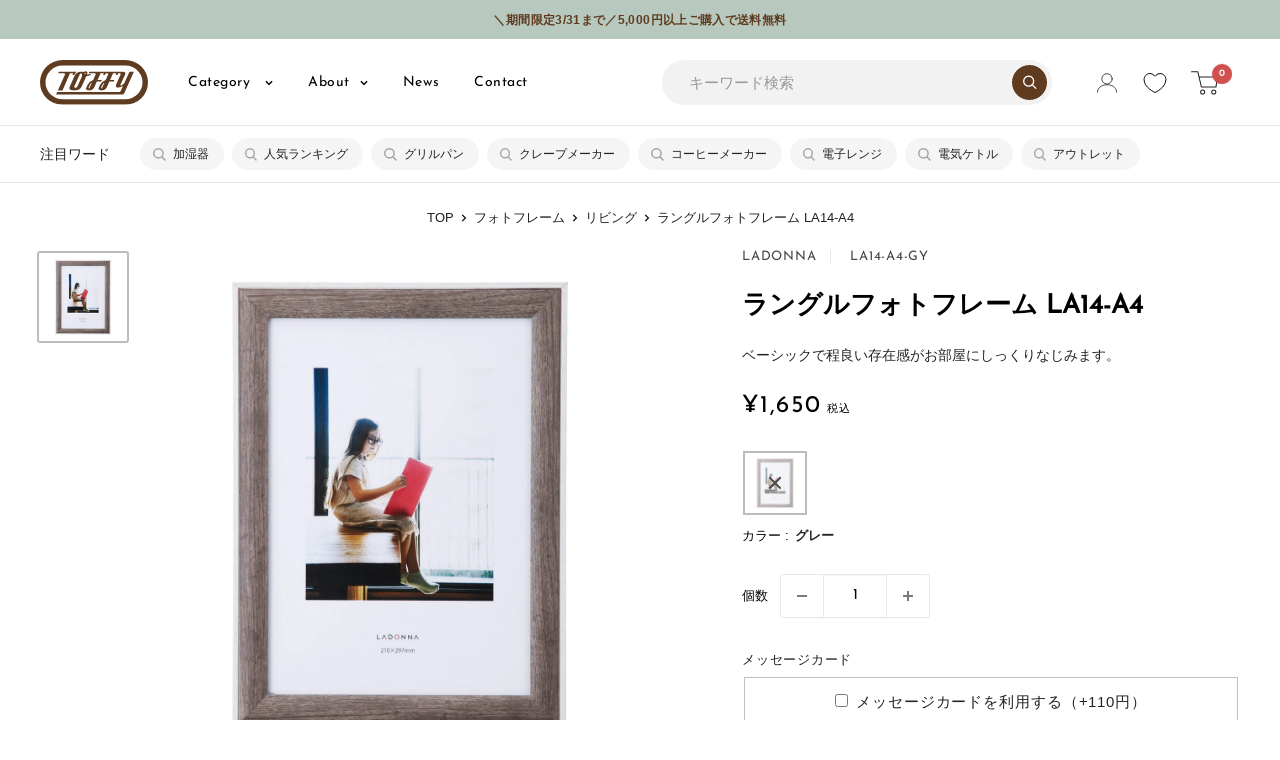

--- FILE ---
content_type: text/css
request_url: https://toffy.jp/cdn/shop/t/27/assets/custom.css?v=75112128347129095821769391195
body_size: 11510
content:
/** Shopify CDN: Minification failed

Line 2229:8 Expected identifier but found whitespace
Line 2229:10 Unexpected "{"
Line 2229:19 Expected ":"
Line 2229:43 Expected identifier but found "%"

**/
/*============================================================================
  #MultiClass
==============================================================================*/


/* ============ ラベル色 ============ */
.product-label{color:#FFF;}
.product-label--期間限定送料無料{background:#cc0000;color:#fff;}
.product-label--PICK UP{background:#ff9900;}
.product-label--NEW{background:var(--product-on-sale-accent);}
.product-label--予約{background:#b7c9be;color: #623c21;}
.product-label--予約販売{background:#ea5520;color: #fff;}
.product-label--SNSで人気{background:#FBDBD4;color:#623c21;}
.product-label--メディア紹介品{background:#FEF582;color: #623c21;}
.product-label--TV紹介品{background:#ffff00;color: #222;}
.product-label--CM紹介品{background:#ffff00;color: #222;}
.product-label--期間限定{background:#ff9900;}
.product-label--数量限定{background:#cc0000;}
.product-label--EC限定品{background:#79c06e;color: #222;}
.product-label--EC限定色{background:#79c06e;color: #222;}
.product-label--OUTLET{background:#990012;}
.product-label--セット商品{background:#B7CEEC;}
.product-label--特典付き{background:#ea5520;color:#fff;}
.product-label--まとめ買い対象商品{background:#E4287C;}
.product-label--まとめ割{background:#E4287C;}
.product-label--TV紹介品{background:#ffff00;color: #222;}
.product-label--CM紹介品{background:#ffff00;color: #222;}
.product-label--ポイント贈呈品{background:#E3E4FA;color: #222;}
.product-label--延長保証対象品{background:#2B65EC;}
.product-label--送料無料{background:#cc0000;}
.product-label--再入荷{background:#9ff5b6;color: #222;}


/* ============ ボタン関係 ============ */

.button{
  border-radius: 40px;
  font-weight: 500;
  letter-spacing: 0.06em;  
}

/* button border */
.button.button--border {
  border: 1px solid #868686;
  background: none;
  color: #222222;  
  padding-left: 40px;
  padding-right: 55px;
  -webkit-transition: all 0.3s;
  transition: all 0.3s;
  overflow: hidden;
}
.button.button--border:before {
 	content: '';  
 	position: absolute;
 	top: 0;
 	left: 0;
 	z-index: 0;
 	background: #5F3B20;
  border-radius: 40px;
 	width: 100%;
	height: 100%;
 	transition: transform .3s cubic-bezier(0.8, 0, 0.2, 1) 0s;
 	transform: scale(0, 1);
	transform-origin: right top;
}
.button--border span {
  display: inline-block;
  position: relative;
}
.button--border span:after {
  content: "";
  display: block;
  width: 12px;
  height: 1px;
  background: #000; 
  position: absolute;
  top: 50%;
  right: -26px;
  -webkit-transition: all 0.3s;
  transition: all 0.3s;
}
.button--border:hover span:after {
  width: 24px;
  background: #FFF;  
  right: -38px;
}
.button--border:hover{  
  color: #FFF;
}
.button--border:hover:before{
  transform-origin:left top;
	transform:scale(1, 1);
}

.button--primary.button--border{
  background: var(--primary-button-background);
  color: var(--primary-button-text-color);
  border: none;
}
.button--primary.button--border:before {
  display: none;
}
.button--primary.button--border:hover{
  opacity: 0.9;
}
.button--primary.button--border:hover span:after {
  background: #000; 
}


/* button large */
.button--large{
  line-height: 70px;
}
@media screen and (max-width: 640px) {
  .button--large{
    line-height: 66px;
  }  
}

/* Section Bottom Button */
.section-bottom-button{
  text-align: center;
  margin-top: 48px;
}
.section-bottom-button a{
  font-family: "Josefin Sans", sans-serif;
  min-width: 240px;
}
@media screen and (max-width: 640px) {
  .section-bottom-button{
    margin-top: 35px;
  } 
}

/* ============ Section関係 ============ */
.section{
  margin: 60px 0;
}
@media screen and (min-width: 641px){
  .section {
    margin: 80px 0;
  }
}

.section--tight{
  margin: 30px 0;
}
@media screen and (min-width: 641px){
  .section--tight {
    margin: 40px 0;
  }
}

.section--padding{
  padding: 55px 0;
}
@media screen and (min-width: 641px){
  .section--padding{
    padding: 80px 0;
  }  
}

/* ============ Font関係 ============ */

.font-josefin{
  font-family: "Josefin Sans",sans-serif;
}

/* ============ 本文関係 ============ */

.rte iframe{
  width: 100%;
}
.rte table th,
.rte table td{
  padding: 26px 30px;
}
.rte table th + td,
.rte table td + td{
  padding-left: 0;
}
.rte hr{
  border-top: none;
  border-bottom: 1px solid var(--border-color);
  margin: 2rem 0;
}
.rte ul li:before{
  display: none;
}
@media screen and (max-width: 640px){
  .rte {    
  }
  .rte h2{
    font-size: 18px;
  }
  .rte h2:before{    
    width: 14px;    
  }
  .rte h3{
    font-size: 16px;
  }
  .rte table{
    border-top: 1px solid var(--border-color);
  }
  .rte table tr{
    display: block;
    padding: 18px 0;
    border-top: none;
  }
  .rte table th,
  .rte table td{
    width: 100%;
    display: block;
    padding: 0;    
  }
}

/* ボタン2カラム */
.button-col2{
  display: flex;
  flex-wrap: wrap;
  gap: 40px;
  margin: 40px 0;
}
.button-col2 .button{
  width: calc( 50% - 20px);
  line-height: 1.5;
  min-height: 48px;
  display: flex;
  align-items: center;
  justify-content: center;
}
.button-col2 .button--large{
  min-height: 65px;
}
@media screen and (max-width: 740px){
  .button-col2{
    display: flex;
    gap: 15px;
    margin: 30px 0;
  }
  .button-col2 .button{
    width: 100%;    
    min-height: 48px;
  }
  .button-col2 .button--large{
    min-height: 58px;
    font-size: 13px;
  }
}

/* 画像とテキスト2カラム */
.col2-row{
  margin: 20px 0;
}
.col2-row .item{
  display: flex;
  align-items: center;
}
.col2-row .item+.item{
  margin-top: 48px;
}
.col2-row .item__image{
  width: 36%;
}
.col2-row .item__image img{
  margin: 0;
}
.col2-row .item__content{
  width: 64%;
  padding-left: 46px;
  font-size: 14px;
}
.col2-row--reverse .item:nth-child(even){
  flex-direction: row-reverse;
}
.col2-row--reverse .item:nth-child(even) .item__content{
  padding: 0 48px 0 0;
}

@media screen and (max-width: 740px){  
  .col2-row .item{
    display: block;    
  }
  .col2-row .item+.item{
    margin-top: 20px;
  }
  .col2-row .item__image{
    width: 100%;
  }  
  .col2-row .item__content{
    width: 100%;
    padding: 24px 0 0 0;
  }
  .col2-row--reverse .item:nth-child(even){
    flex-direction: row-reverse;
  }
  .col2-row--reverse .item:nth-child(even) .item__content{
    padding: 24px 0 0 0;
  }
}


/* ボタン1カラム */
.button-col1{
  display: flex;
  justify-content: center;
  flex-wrap: wrap;
  gap: 40px;
  margin: 40px 0;
}
.button-col1 .button{
  width: calc( 50% - 20px);
  line-height: 1.5;
  min-height: 48px;
  display: flex;
  align-items: center;
  justify-content: center;
}
.button-col1 .button--large{
  min-height: 65px;
}

@media screen and (max-width: 740px){
  .button-col1{
    display: flex;
    gap: 15px;
    margin: 30px 0;
  }
  .button-col1 .button{
    width: 100%;    
    min-height: 48px;
  }
  .button-col1 .button--large{
    min-height: 58px;
    font-size: 13px;
  }
}




/*============================================================================
  #Compornent
==============================================================================*/



/* ============ announcement-bar ============ */
.announcement-bar{
  border: none;
}
.announcement-bar__content{
  padding: 9px 0px;
}
@media screen and (max-width: 640px) {
 .announcement-bar__content{
  padding: 4px 0px;
  font-size: 12px;
 } 
}


/* ============ Custom AnnouncementBar ============ */

.c-announcement-bar{
  height: 40px;
  overflow: hidden;
  border-bottom: 0.5px solid #FFF;
}
.c-announcement-bar__content{
  height: 40px;
  display: flex;
  align-items: center;
  justify-content: center;
  letter-spacing: 0.03em;
  line-height: 1.4;
}
.c-announcement-bar__content a{    
  width: 100%;
  height: 100%;
  display: flex;
  align-items: center;
  justify-content: center;
}
.c-announcement-bar .swiper-button-prev,
.c-announcement-bar .swiper-button-next{
  color: #FFF;
}
.c-announcement-bar .swiper-button-prev:after{
  font-size: 12px;
}
.c-announcement-bar .swiper-button-next:after{
  font-size: 12px;
}
@media (max-width: 640px) {
  .c-announcement-bar{
    height: 38px;    
  }
  .c-announcement-bar__content{
    height: 38px;      
  }
  .c-announcement-bar .swiper-button-prev{
    left: -3px;
  }
  .c-announcement-bar .swiper-button-next{
    right: -3px;
  }
}
@media (max-width: 320px) {
  .c-announcement-bar__content{
    font-size: 10px;
  }
}

/* ============ Section Header ============ */

.section__header{
  justify-content: unset;
  flex-wrap: wrap;
  margin: 0 0 40px 0;
  width: 100%;
  flex-wrap: wrap;
  justify-content: center;  
  text-align: center;
}
.section__title{
  font-size: 36px;
  font-weight: 600;
  letter-spacing: 0.1em;
  line-height: 1.26;
  width: 100%;
}
.section__title-sub{
  width: 100%;  
  font-size: 13px;
  letter-spacing: 0;
}
/* tab */
.section__header-tab{
  width: 100%;
  margin-top: 30px;
}
.section__header-tab-inner{
  display: inline-block;
}

/* action link */
.section__action-link{
  border-bottom: 1px solid #222;
  padding-bottom: 5px;
  margin: 20px 0 0 0;
  transform: unset;
}
.section__action-link svg{
  opacity: 1;
  position: unset;
}

.section__header--center .section__header-title{
  display: block;
  text-align: center;
  margin-right: 0;
  width: 100%;
}
.section__header--center .section__title-sub{
  margin-left: 0;
}

@media screen and (max-width: 640px) {
  .section__header{
    display: block;
    margin-bottom: 30px;
  }
  .section__header-title{
    display: block;
    text-align: center;
    margin-right: 0;
  }
  .section__title{
    font-size: 24px;
  }
  .section__title-sub{
    margin: 0;
    font-size: 10px;
  }
}


/* ============ Tab ============ */
.tab-group{
  display: flex;
  flex-wrap: wrap;
  border-radius: 30px;
  background: #F5F5F5;
  padding: 5px;
}
.tab-group .tab{
  border-radius: 30px;
  padding: 6px 30px;
  margin: 0;
  list-style:none;  
  text-align:center;
  cursor:pointer;
  font-size: 15px;  
}
.tab-group .tab.is-active{
  background:#5F3B20;
  color:#FFF;  
}

.panel-group{  
}
.panel-group .panel{
  display:none;
}
.panel-group .panel.is-show{
  display:block;
}
@media screen and (max-width: 1400px) {
  .tab-group .tab{
    font-size: 14px;
  }
}
@media screen and (max-width: 1200px) {
  .tab-group .tab{
    padding: 6px 20px;
  }
}
@media screen and (max-width: 640px) {
  .tab-panel .section__header{
    margin: 0 calc(50% - 50vw) 30px;
    width: 100vw;
  }  
  .tab-group{   
    flex-wrap: unset;
    overflow-x: scroll;
    padding: 6px;
  }
  .tab-group .tab{      
    flex-shrink: 0;
    font-size: 12px;
    padding: 5px 13px;
  }
}


/* ============ Product Item ============ */

.product-item{
  background: none;
}

.product-item__info--center{
  text-align: center;
}
.product-item__info--center .product-item__reviews-badge .rating{
  justify-content: center;
}

.product-item--wishlist-hidden wishlist-button-collection{
  display: none!important;
}

/* title */
.product-item__title{
  font-size: 14px;
  font-weight: normal;
  line-height: 1.7;
  margin-bottom: 0px;
}

/* sku */
.product-item__sku{
  font-family: "Josefin Sans", sans-serif;
  font-size: 14px;
  letter-spacing: 0.04em;
}

/* Price */
.price{
  font-family: "Josefin Sans", sans-serif;
}
.product-item--vertical .price:not(.price--compare), .product-item--list .price:not(.price--compare){
  font-size: 14px;  
}
.product-item .price--compare{
  font-size: 14px;
}
.price--compare{
  margin-left: 10px;  
}
.price--highlight{
  margin-right: 0;
}

/* inventory */
.product-item__inventory{
  font-size: 12px;  
  padding: 0;
}
.inventory::before{
  display: none;
}
.inventory--sold{
  color: rgba(0,0,0,0.4);
}
/* sub label */
.product-item__sublabel{
  display: flex;
  flex-wrap: wrap;    
  justify-content: center;
  gap: 4px;
  margin: 4px 0;
}
.product-item__sublabel > div{
  background: #ededed;
  font-size: 13px;
  padding: 3px 10px;
  line-height: 1.4;
}
/* label */
.product-item__label-bottom{
  margin-bottom: 13px;
}
.product-item__label-list>.product-label{
  border-radius: unset;
}
.product-label{
  margin: 0 5px 5px 0;
  font-family: "Josefin Sans", sans-serif;
  font-size: 12px;
  letter-spacing: 0.04em;
  padding: 10px 18px;
  font-weight: 500;
}
.product-item__label-list{
  top: 0;  
}
.product-label--new{
  background: var(--product-on-sale-accent);  
}
.product-label--soldout{
  background: var(--product-sold-out-color);
}
@media screen and (max-width: 1199px){
  .product-label{    
    padding: 6px 12px;
  }
}
@media screen and (max-width: 640px){
  .product-label{
    font-size: 10px;
    padding: 5px 8px;
  }
}

/* review */
.product-item .jdgm-widget{
  font-size: 14px;
  margin: 5px 0;
}

/* ColorSwatch VariantImage */
.product-item__swatch-list{
  margin-top: 10px;
  white-space: unset;
}
.product-item .variant-swatch-list{
margin: -5px -5px -2px -2px;
}
.product-item .variant-swatch__item{
  width: 46px;
  height: 46px;
  padding: 0;
}
.product-list--collection .product-item .variant-swatch__item{
  width: 36px;
  height: 36px;
}
.product-item .variant-swatch{
  margin: 5px 2px;
}        
.color-swatch__item-link{
  font-size: 10px;
}
.variant-swatch__radio:checked+.variant-swatch__item{
  border: 2px solid #BCBCBC;
  border-radius: 0;
}
.color-swatch__radio:checked+.color-swatch__item:after, .color-swatch__button.is-selected .color-swatch__item:after{
  border: 2px solid #BCBCBC;
  border-radius: 0;
}

@media screen and (max-width: 640px){
  .product-item__image-wrapper{
    margin-bottom: 15px;
  }
  .product-item__title{
    font-size: 12px;
    margin-bottom: 8px;
  }
  .product-item__sku{
    font-size: 12px;
  }
  .product-item__swatch-list{
    margin-bottom: 8px;
  }
  .product-item .variant-swatch__item{
    width: 27px;
    height: 27px;    
  }
  .product-list--collection .product-item .variant-swatch__item{
    width: 27px;
    height: 27px;
  }
  .product-item--vertical .price:not(.price--compare), .product-item--list .price:not(.price--compare){
    font-size: 14px;
  }
  .product-item .price:not(.price--compare):after{
    font-size: 7px;
    margin-left: 3px;
  }
  .product-item__inventory{
    font-size: 10px;
    line-height: 1.5;
    margin-top: 8px;
  }
  .product-item .jdgm-widget{
    font-size: 12px;
  }
  .product-item .jdgm-prev-badge__text{
    font-size: 11px;
  }
}


/* ============ Product List ============ */
.product-list{
  background: none;
}
.product-list--vertical.product-list--stackable.product-list{
  border: none;
}
@media screen and (min-width: 1000px){  
  .product-list--vertical.product-list--stackable.product-list:before{    
    border: none;
  }
}


/* Product List Vertical */
.product-list--vertical .product-item::after{
  box-shadow: none;
}
.product-list--vertical:not(.product-list--scrollable):not(.product-list--collection-width-image) .product-item{
  padding: 0 40px 40px 0;
}

/* Product List Vertical(Scrollable) */
.product-list--vertical.product-list--scrollable::before{
  border: none;
}
.product-list--vertical.product-list--scrollable:not(.product-list--collection-width-image){
  width: calc( 100% + 40px );
}
.product-list--vertical .flickity-button{
  background: #EBEBEB;
  border: none;
  width: 47px;
  height: 47px;
  transform: scale(0.9);
  top: calc(50% - 110px);
}
.product-list--vertical .flickity-button svg{
  display: none;
}
.product-list--vertical.product-list--scrollable:not(.product-list--collection-width-image) .flickity-prev-next-button{
  right: 17px;
}

.product-list--vertical .flickity-button.next:before{
  content: "";
  display: block;
  width: 17px;
  height: 17px;
  background: url('data:image/svg+xml;charset=utf8,%0A%3Csvg%20xmlns%3D%22http%3A%2F%2Fwww.w3.org%2F2000%2Fsvg%22%20width%3D%229.817%22%20height%3D%226.843%22%20viewBox%3D%220%200%209.817%206.843%22%3E%3Cg%20transform%3D%22translate(-1251.591%20-463.078)%22%3E%3Cpath%20d%3D%22M1501.922%2C557.277l2.715%2C2.715-2.715%2C2.715%22%20transform%3D%22translate(-243.728%20-93.492)%22%20fill%3D%22none%22%20stroke%3D%22%235f3b20%22%20stroke-linecap%3D%22round%22%20stroke-linejoin%3D%22round%22%20stroke-width%3D%221%22%2F%3E%3Cpath%20d%3D%22M1499.08%2C567h8.119%22%20transform%3D%22translate(-246.989%20-100.5)%22%20fill%3D%22none%22%20stroke%3D%22%235f3b20%22%20stroke-linecap%3D%22round%22%20stroke-linejoin%3D%22round%22%20stroke-width%3D%221%22%2F%3E%3C%2Fg%3E%3C%2Fsvg%3E')no-repeat center center / contain;
  background-size: 10px;
}
.product-list--vertical .flickity-button.previous:before{
  content: "";
  display: block;
  width: 17px;
  height: 17px;  
  background: url('data:image/svg+xml;charset=utf8,%0A%3Csvg%20xmlns%3D%22http%3A%2F%2Fwww.w3.org%2F2000%2Fsvg%22%20width%3D%229.816%22%20height%3D%226.844%22%20viewBox%3D%220%200%209.816%206.844%22%3E%3Cg%20transform%3D%22translate(6.092%206.137)%20rotate(180)%22%3E%3Cpath%20d%3D%22M1501.92%2C557.277l2.715%2C2.715-2.715%2C2.715%22%20transform%3D%22translate(-1499.043%20-557.277)%22%20fill%3D%22none%22%20stroke%3D%22%235f3b20%22%20stroke-linecap%3D%22round%22%20stroke-linejoin%3D%22round%22%20stroke-width%3D%221%22%2F%3E%3Cpath%20d%3D%22M1499.08%2C567h8.119%22%20transform%3D%22translate(-1502.304%20-564.285)%22%20fill%3D%22none%22%20stroke%3D%22%235f3b20%22%20stroke-linecap%3D%22round%22%20stroke-linejoin%3D%22round%22%20stroke-width%3D%221%22%2F%3E%3C%2Fg%3E%3C%2Fsvg%3E')no-repeat center center / contain;
  background-size: 10px;
}

.product-list--vertical .flickity-enabled:hover .flickity-prev-next-button:not([disabled]){
  opacity: 1;
}

.product-list--vertical.product-list--scrollable:not(.product-list--collection-width-image) .product-item{
  padding: 0 40px 0 0;
  border: none;
}



@media screen and (max-width: 640px){
  .product-list--vertical.product-list{
    padding-left: 15px;
    padding-right: 0px;
  }
  /* Product List Vertical */
  .product-list--vertical:not(.product-list--scrollable):not(.product-list--collection-width-image) .product-item{
    padding: 0 15px 15px 0;
  }  
  /* Product List Vertical(Scrollable) */
  .product-list--vertical.product-list--scrollable:not(.product-list--collection-width-image){
    width: 100%;
  }
  .product-list--scrollable:before, .product-list--scrollable:after {
    display: none;
  }  
  .product-list--vertical.product-list--scrollable:not(.product-list--collection-width-image) .product-item{
    padding: 0 15px 0 0;
  }
}


/* Product List Ranking */
.product-list-ranking .product-item{
  counter-increment: rank;
}
.product-list-ranking .product-item:before{
  content: counter(rank);      
  background: #B7C9BE;
  width: 44px;
  height: 44px;
  display: flex;
  align-items: center;
  justify-content: center;
  border-radius: 50%;
  position: absolute;
  left: 10px;
  top: 10px;
  z-index: 1;
  font-family: "Josefin Sans", sans-serif;
  font-size: 14px;  
}
.product-list-ranking .product-item__label-list{
  right: 35px;
  left: auto;
}
.product-list-ranking .wk-button{
  display: none;
}
@media screen and (max-width: 640px){    
  .product-list-ranking .product-item:before{
    font-size: 11px;
    width: 27px;
    height: 27px;
    left: 5px;
    top: 5px;
  }
  .product-list-ranking .product-item__label-list{
    right: 15px;
    left: auto;
  }
}

/* ============ Article Item ============ */
.article-item__title{
  font-size: 18px;
}
.article-item__meta{
  font-family: "Josefin Sans",sans-serif;
  color: #222222a3;
}
@media screen and (max-width: 640px){
  .article-item__title{
    font-size: 16px;
  }
}

/* ============ Pagination ============ */
.pagination{
  border-top: none;  
}
.pagination__inner{
  display: flex;
  align-items: center;
  justify-content: center;
  flex-wrap: wrap;
}
.pagination__nav{
  display: flex;
}
.pagination__nav-item{
  border-radius: 0;
  border-bottom: 2px solid #EDEDED;
  margin: 0;
  padding: 8px 15px;
  font-family: "Josefin Sans", sans-serif;
  font-weight: 500;
  font-size: 14px;
  letter-spacing: 0.04em;
}
.pagination__nav-item.is-active{
  background: none;
  border-bottom: 2px solid #000;
  border-radius: 0;
}
.pagination__prev,
.pagination__next{
  position: unset;  
  font-size: 14px;
  font-weight: 500;
}
.pagination__prev{
  margin-right: 35px;
}
.pagination__next{
  margin-left: 35px;
}
.pagination__prev svg{
  margin-right: 0;
  color: #707070;
}
.pagination__next svg{
  margin-left: 0;
  color: #707070;
}
@media screen and (max-width: 640px) {
  .pagination__nav-item{
    font-size: 13px;
    padding: 8px 12px;    
  }
  .pagination__page-count{
    display: none;
  }
  .pagination__prev{
    margin-right: 25px;
  }
  .pagination__next{
    margin-left: 25px;
  }
}


/* ============ breadcrumb ============ */
.page__sub-header{
  display: flex;
  flex-wrap: wrap;  
}
.breadcrumb{
  width: 100%;
}
.breadcrumb__list{
  flex-wrap: wrap;
}
.breadcrumb__list--center{
  justify-content: center;
}
.breadcrumb__item{
  font-weight: 400;
}
@media screen and (max-width: 640px) {
  .page__sub-header{
    margin: 10px 0;
  }
  .breadcrumb{
    display: flex;
    overflow-x: scroll;
    padding: 0 15px;
  }
  .breadcrumb__list{
    flex-shrink: 0;
  }
  .breadcrumb__item{
    font-size: 10px;
  }
}


/*============================================================================
  #Section
==============================================================================*/


/* ============ PickupWord ============ */
.PickupWord{
  display: flex;
  align-items: center;
  padding: 12px 0;   
  overflow: hidden;  
}
.PickupWord__Head{
  margin-right: 30px;
  font-size: 14px;
  line-height: 1.2;
  white-space: nowrap;
}
.PickupWord__List{
  display: flex;
  flex-wrap: wrap;
  margin: -4px;
}
.PickupWord__List .Item{
  margin: 4px;
  list-style: none;
  font-size: 12px;
  line-height: 1.5;
}
.PickupWord__List .Item a{
  display: flex;
  align-items: center;
  background: #F5F5F5;
  padding: 7px 15px 7px 13px;
  border-radius: 70px;
}
.PickupWord__List .Item a:hover{
  opacity: 0.8;
}
.PickupWord__List .Item svg{
  margin-right: 7px;
}

@media screen and (max-width: 640px){
  .PickupWord{
    margin: 0 calc(50% - 50vw);
    width: 100vw;
    padding: 8px 0 8px 15px;
  }  
  .PickupWord__Head{
    font-size: 10px;
    min-width: 50px;
    margin-right: 10px;
  }
  .PickupWord__List{
    overflow-x: scroll;
    flex-wrap: unset;
    margin: -3px;
  }
  .PickupWord__List .Item{
    flex-shrink: 0;
    margin: 3px;
  }
  .PickupWord__List .Item a{
    font-size: 10px;
    padding: 6px 12px;
  }
  .PickupWord__List .Item svg{
    width: 9px;
    margin-right: 6px;
  }
}


/* ============ Slideshow ============ */

.slideshow .flickity-button{  
  background: #EBEBEB;
  width: 47px;
  height: 47px;
  transform: none;  
}
.slideshow .flickity-button svg{
  display: none;
}
.slideshow .flickity-button.previous{
  left: 30px;  
}
.slideshow .flickity-button.previous:before{
  content: "";
  display: block;
  width: 10px;
  height: 6px;
  background: url('data:image/svg+xml;charset=utf8,%0A%3Csvg%20xmlns%3D%22http%3A%2F%2Fwww.w3.org%2F2000%2Fsvg%22%20width%3D%229.816%22%20height%3D%226.844%22%20viewBox%3D%220%200%209.816%206.844%22%3E%3Cg%20transform%3D%22translate(6.092%206.137)%20rotate(180)%22%3E%3Cpath%20d%3D%22M1501.92%2C557.277l2.715%2C2.715-2.715%2C2.715%22%20transform%3D%22translate(-1499.043%20-557.277)%22%20fill%3D%22none%22%20stroke%3D%22%235f3b20%22%20stroke-linecap%3D%22round%22%20stroke-linejoin%3D%22round%22%20stroke-width%3D%221%22%2F%3E%3Cpath%20d%3D%22M1499.08%2C567h8.119%22%20transform%3D%22translate(-1502.304%20-564.285)%22%20fill%3D%22none%22%20stroke%3D%22%235f3b20%22%20stroke-linecap%3D%22round%22%20stroke-linejoin%3D%22round%22%20stroke-width%3D%221%22%2F%3E%3C%2Fg%3E%3C%2Fsvg%3E')no-repeat center center / contain;
}
.slideshow .flickity-button.next{
  right: 30px;
}
.slideshow .flickity-button.next:before{
  content: "";
  display: block;
  width: 10px;
  height: 6px;  
  background: url('data:image/svg+xml;charset=utf8,%0A%3Csvg%20xmlns%3D%22http%3A%2F%2Fwww.w3.org%2F2000%2Fsvg%22%20width%3D%229.817%22%20height%3D%226.843%22%20viewBox%3D%220%200%209.817%206.843%22%3E%3Cg%20transform%3D%22translate(-1251.591%20-463.078)%22%3E%3Cpath%20d%3D%22M1501.922%2C557.277l2.715%2C2.715-2.715%2C2.715%22%20transform%3D%22translate(-243.728%20-93.492)%22%20fill%3D%22none%22%20stroke%3D%22%235f3b20%22%20stroke-linecap%3D%22round%22%20stroke-linejoin%3D%22round%22%20stroke-width%3D%221%22%2F%3E%3Cpath%20d%3D%22M1499.08%2C567h8.119%22%20transform%3D%22translate(-246.989%20-100.5)%22%20fill%3D%22none%22%20stroke%3D%22%235f3b20%22%20stroke-linecap%3D%22round%22%20stroke-linejoin%3D%22round%22%20stroke-width%3D%221%22%2F%3E%3C%2Fg%3E%3C%2Fsvg%3E')no-repeat center center / contain;
}
.slideshow .flickity-page-dots{
  bottom: 23px;
}
.slideshow .flickity-page-dots .dot{
  border: none;
  background: rgba(111,111,111,0.18);
  width: 7px;
  height: 7px;
  margin: 0 4.5px;
}
.slideshow .flickity-page-dots .dot.is-selected{
  background: #000;    
}
.slideshow .flickity-enabled:hover .flickity-prev-next-button:not([disabled]) {
  transform: scale(1);
  opacity: 0.7;
  width: 47px;
  height: 47px;
}


@media screen and (max-width: 640px){
  /*
  .slideshow{    
    overflow: hidden!important;
  }   
  .slideshow__slide{
    padding: 0 5px;
  }
  */
  .slideshow .flickity-button{    
    opacity: 1;
    transform: scale(1);
  }
  .slideshow .flickity-enabled:hover .flickity-prev-next-button:not([disabled]) {
    width: 60px;
    height: 60px;
    opacity: 0.7;
    transform: scale(1);
  }
  .slideshow .flickity-button.previous{
    left: -25px;
  }
  .slideshow .flickity-button.previous:before{        
    width: 10px;            
  }
  .slideshow .flickity-button.next{
    right: -25px;
  }  
  .slideshow .flickity-button.next:before{
    width: 10px;
  }
  .slideshow .flickity-page-dots{
    bottom: 15px;
  }
}



/* ============ Category List ============ */

.category-list{
  list-style: none;
  display: flex;
  flex-wrap: wrap;
  margin: -15px;
}
.category-list .item{  
  width: calc( 100% / 4 );
  padding: 15px;
}
.category-list .item__link{
  display: flex;
  align-items: center;
  height: 100%;
}
.category-list .item__image{
  margin-right: 10px;
  height: 64px;
  width: 64px;
  display: flex;
  justify-content: center;
  align-items: center;
  background: #FFF;
  border-radius: 50%;
  padding: 5px;
}
.category-list .item__image img{  
  border-radius: 50%;
}
@media screen and (max-width: 1300px){
  .category-list .item{
    width: calc( 100% / 3 );
  }
}
@media screen and (max-width: 767px){
  .category-list .item{
    width: calc( 100% / 2 );
  }
}
@media screen and (max-width: 640px){
  .category-list{
    margin: -10px;
  }
  .category-list .item{
    padding: 10px;
  }
  .category-list .item__image{
    width: 49px;
    height: 49px;
    margin-right: 6px;
  }
  .category-list .item__title{
    font-size: 13px;
  }
}

/* ============ NewsList ============ */

.NewsList{
  list-style: none;
  letter-spacing: 0.04em;
  font-size: 15px;
  max-width: 1000px;
  margin: 0 auto;
}
.NewsList .Item{
  display: flex;
  align-items: center;
  width: 100%; 
  border-bottom: 1px solid #E2E2E2;
}
.NewsList .Item__Head{
  display: flex;
  align-items: center;
  padding: 30px 0;
}
.NewsList .Item__Date{
  font-family: "Josefin Sans", sans-serif;
  color: rgba(34,34,34,0.64);
  margin-right: 54px;
}
.NewsList .Item__Label{
  margin-right: 20px;
  background: #eee;
  border-radius: 3px;
  line-height: 1;
  padding: 4px 10px;
  font-size: 12px;
}
.NewsList .Item__Content a{
  display: block;
  padding: 30px 0;
  line-height: 1.7;
}
.NewsList .Item:first-child .Item__Head{
  padding-top: 0;
}
.NewsList .Item:first-child .Item__Content a{
  padding-top: 0;
}
.NewsList .Item__Content a:hover{
  text-decoration: underline;
}
@media screen and (max-width: 640px) {  
  .NewsList{
    font-size: 14px;
  }
  .NewsList .Item{
    display: block;
    padding-top: 15px
  }
  .NewsList .Item__Head{
    padding: 0;
  }
  .NewsList .Item__Date{
    font-size: 12px;    
    margin-right: 0;
  }
  .NewsList .Item__Label{
    margin-left: 20px;
    margin-right: 0;
    padding: 4px 10px;
  }  
  .NewsList .Item__Content a{
    font-size: 14px;
    padding: 5px 0 15px;
  }
  .NewsList .Item:first-child{
    padding-top: 0;
  }
}


/*================ product-recommendations ================*/
.product-recommendations{
  max-width: 1150px;
  margin: 0 auto;
}


/*================ recently-viewed-products ================*/
.recently-viewed-products-placeholder{
  max-width: 1150px;
  margin: 0 auto;
}


/*============================================================================
  #Product
==============================================================================*/

.product-block-list .card{
  border: none;
  margin-bottom: 0;
}
.product-block-list .card__section{
  padding: 0;
}
.product-block-list .card__collapsible-content{
  padding: 0;
}
.product-block-list .card__header,
.product-block-list .card__collapsible-button{
  padding: 40px 0;
  border-top: 1px solid #EBEBEB; 
  line-height: 1.5;
}
.product-block-list .card__title{
  font-size: 18px;
  font-weight: 600;
}

@media screen and (min-width: 1200px){
  .product-block-list__wrapper {
    width: calc(51% - 0px);
  }
  .product-block-list__item--info{
    width: calc(49% - 90px);
  }
}


@media screen and (max-width: 640px){
  .product-block-list .card__collapsible-content{
    padding: 2px 20px 20px 20px;
  }
  .product-block-list .card__header,
  .product-block-list .card__collapsible-button{
    padding: 25px 20px;
  }
  .product-block-list .card__header:before,
  .product-block-list .card__collapsible-button:before{
    display: none;
  }
  .product-block-list .card__title{
    font-size: 16px;
  }
  .product-block-list .card{
    margin-bottom: 0;
  }
  .product-block-list .card__collapsible-button .plus-button{
    width: 14px;
    height: 14px;
  }
  .product-block-list .card__collapsible-button .plus-button::before{
    width: 14px;
  }
  .product-block-list .card__collapsible-button .plus-button::after{
    height: 14px;
  }
}


/*================ Product Gallery ================*/

.product-block-list__item--gallery .card{
  margin-bottom: 50px;
}

.product-gallery--with-thumbnails .product-gallery__carousel-wrapper{
  margin: 0;
}
.product-gallery__thumbnail.is-nav-selected{
  border-color: #BCBCBC;
}

@media screen and (min-width: 641px){
  .product-gallery__thumbnail {
    width: 92px;
  }
}
@media screen and (min-width: 1000px){
  .product-gallery__thumbnail-list {
    width: 110px;
    max-height: 500px;
  }
  .product-gallery__thumbnail {
    margin: 0 0 8px 0;
  }
}

@media screen and (max-width: 640px){
  .product-gallery{
    overflow: hidden;
    margin-bottom: 30px;
  }
  .product-gallery .scroller__inner{
    margin: 0;
    padding: 0;
  }
  .product-block-list__item--gallery .card{
    margin-bottom: 0;
  }
  .product-gallery__thumbnail-list{
    padding: 10px;
  }
  .product-gallery__thumbnail{
    width: 62px;
    border-radius: 0;
    padding: 1px;
    margin: 0 2px;
  }
  .product-gallery__thumbnail.is-nav-selected{
    border-width: 1px;
  }
}


/*================ Product Info ================*/
@media screen and (max-width: 640px){
  .product-block-list__item--info{
    padding: 0 var(--mobile-container-gutter);
    margin-top: 30px;
    margin-bottom: 40px;
  }
  .product-block-list__item--info .card--collapsed{
    margin-top: 0!important;
  }
}



/*================ Product Meta ================*/

/* product-meta */
.product-meta{
  margin-bottom: 16px;
  margin-top: 0;
}
.product-meta__title{
  font-size: 26px;
  font-weight: 600;
  line-height: 1.5;
}
.product-meta__reference{
  margin-bottom: 9px;
  font-family: "Josefin Sans",sans-serif;
  color: #444444;
  letter-spacing: 0.06em;
}
.product-meta__vendor{
  text-transform: unset;
  color: #444444;
}
.product-meta__subtitle{
  margin-bottom: 20px;
  font-size: 14px;
}
.product-meta__text iframe{
  width: 100%;
}

@media screen and (max-width: 640px){
  
  .product-meta{
    margin-bottom: 10px;
    margin-top: 0;
  }
  .product-meta__title{
    font-size: 18px;
    margin-bottom: 10px;
  }
  .product-meta__reference{
    margin-bottom: 6px;
    font-size: 10px;
  }
  .product-meta__subtitle{    
    font-size: 12px;
  }
}

/* Social */

.product-meta__share-buttons{
  justify-content: unset;
  margin-top: 28px;
  gap: 15px;
}
.product-meta__share-buttons span{
  letter-spacing: 0.06em;
  font-size: 13px;
  font-weight: 400;
}
.product-meta__share-buttons .social-media__item svg{
  width: 22px;
  height: 22px;
  display: block;
  opacity: 1;
}
.social-media__item{
  margin: 5px 8px;
}

@media screen and (max-width: 640px){    
  .product-meta__share-buttons .social-media__item svg{
    width: 18px;
    height: 18px;   
  }
}

/* Label */
.product-meta__label-list .product-label{
  padding: 5px 12px;
}
@media screen and (max-width: 640px){
  .product-meta__label-list{
    margin-bottom: 6px;
  }
}


/*================ Product Form ================*/

.product-form__info-list{
  margin: -10px 0 20px;
  border-spacing: 0 10px;
}
.product-form__info-title{
  font-weight: 400;
  font-size: 13px;
}
/* Variant */
.product-form__variants{
  margin-bottom: 20px;
}
.product-form__option{
  margin-bottom: 20px;
}
.product-form__option-name{
  font-weight: 400;
  font-size: 13px;
  margin: 6px 0 0 0;
}
.product-form__selected-value{
  font-size: 13px;
  font-weight: 600;  
}

@media screen and (max-width: 640px){
  .product-form__variants{
    margin-bottom: 20px;
  }
  .product-form__option{
    margin-bottom: 20px;
  }
  .product-form__variants .variant-swatch__radio:checked+.variant-swatch__item{
    border-width: 1px;
  }
}

/* Price */
.product-form__info-content .price-list .price{
  letter-spacing: 0.06em;
}
.product-form__info-content .price-list .price:not(.price--compare){
  font-size: 24px;
  font-weight: 500;
}
.product-form__info-content .price-list .price--compare {
  font-size: 14px;
}
.product-form__info-content .price-list .price--highlight {
  margin-right: 0;
}
.product-form__info-content .price-list .price:not(.price--compare):after {
  content: "税込";
  display: inline-block;
  font-size: 11px;
  margin-left: 5px;
  font-weight: 500;
}
@media screen and (max-width: 640px){
  .product-form__info-content .price-list .price:not(.price--compare){
    font-size: 24px;    
  }
  .product-form__info-content .price-list .price--compare {
    font-size: 16px;
  }
  .product-form__info-content .price-list .price:not(.price--compare):after {
    font-size: 9px;
    margin-left: 3px;
  }
}

/* quantity */
/*
.product-form__info-item--quantity .product-form__info-content:before{
  content: "個数";
  display: block;  
  font-size: 13px;
  letter-spacing: 0.06em;  
  margin-bottom: 5px;
}
*/
.quantity-selector__value{
  font-family: "Josefin Sans",sans-serif;
}

/* payment */
.product-form__buy-buttons{
  margin-top: 30px;
}
.product-form__payment-container>*{
  width: calc( 100% - 16px );
}
.product-form__add-button,
.shopify-payment-button,
.shopify-payment-button__button--branded,
.shopify-payment-button__button--unbranded{ 
  height: 70px; 
  line-height: 70px;
  min-height: 70px;
}
.shopify-payment-button__more-options{
  line-height: 1.5;
}
.product-form__add-button-inner{
  display: flex;
  align-items: center;
  gap: 16px;
  font-size: 16px;
}
.product-form__option-parts-button{
  margin-top: 20px;
}
.product-form__option-parts-button a.button{
  line-height: 50px;
  font-size: 15px;
  border: 1px solid #000;
}
@media screen and (max-width: 640px){
  .product-form__add-button,
  .shopify-payment-button,
  .shopify-payment-button__button--branded,
  .shopify-payment-button__button--unbranded{
    height: 58px;
    line-height: 58px;
    min-height: 58px;
    font-size: 14px;
    width: 100%;
  }
  .product-form__add-button-inner{
    font-size: 14px;
  }
  .product-form__option-parts-button{
    margin-top: 13px;
  }
  .product-form__option-parts-button a.button{
    line-height: 45px;
    font-size: 14px;
  }
}
/* paymentlist */
.product-form__payment-list{
  margin-top: 15px;
}
.product-form__payment-list p{
  text-align: center;
  margin-top: 10px;
}

/*================ Product Description Bottom ================*/
.product-description-bottom{
  max-width: 900px;
  margin: 0 auto;
}

.product-description-bottom h2{
  font-size: 22px;
  line-height: 1.7;
  color: #7FADA2;
  font-weight: 700;
  display: flex;
  align-items: center;
  gap: 12px;
}
.product-description-bottom h2:before{
  content: "";
  width: 30px;
  height: 1px;
  display: block;
  background: #7FADA2;
}
.product-description-bottom h3{
  font-size: 18px;
  line-height: 1.7;
  font-weight: 700;
}

@media screen and (max-width: 640px){
  .product-description-bottom {
    font-size: 12px;
  }
  .product-description-bottom p{
    font-size: 12px;
  }
  .product-description-bottom table{
    margin-top: 1.8em;
    margin-bottom: 1.8em;
  }
  .product-description-bottom table th,
  .product-description-bottom table td{    
    font-size: 12px;
  }
  .product-description-bottom h2{
    font-size: 18px;
  }
  .product-description-bottom h2:before{
    width: 18px;
  }
  .product-description-bottom h3{
    font-size: 16px;
  }
}


/*================ 予約ステータス ================*/
.yoyaku-description{
  margin-bottom: 20px;
  padding: 10px;
  text-align: center;
  letter-spacing: .05em;
  border: 2px solid #a62a2a;
  color: #a62a2a;
}
.yoyaku-description__title{
  font-weight: 600;
  font-size: 18px;    
}
.yoyaku-description__caution{
  font-size: 12px;
}



/*============================================================================
  #Collection
==============================================================================*/


.collection-layout{
  gap: 60px;
  margin-top: 30px;
}
@media screen and (max-width: 1500px){
  .collection-layout{
    gap: 30px;
  }
}

/*================ Collection Breadcrumb ================*/
.collection__breadcrumb{
  margin-bottom: 20px;
}
.collection__breadcrumb .breadcrumb{
  padding: 0;
}
.page__sub-header .breadcrumb__list{
  justify-content: center;
}

/*================ Collection Image ================*/
.collection__image-wrapper img{
  width: 100%;
}

/*================ Collection Header ================*/

.c-collection-header{
  margin-top: 30px;
}
.c-collection-header h1{
  font-size: 26px;
  font-weight: 700;
}
.c-collection-header--center{
  text-align: center;
}
.c-collection-header + .section-chilid-collection{
  margin-top: 30px;
}
@media screen and (max-width: 670px) {
  .c-collection-header{
    padding: 0 22px;
    font-size: 12px;
    margin-top: 20px;
  }
  .c-collection-header h1{
    font-size: 16px;     
  }
}

/*================ Collection Sidebar List ================*/
.featured-collection-list{
  display:flex;  
  flex-wrap: wrap;
  text-align: center;
  gap: 10px;
  margin-top: 30px;
}
.featured-collection-list .item{
  /* max-width: calc( 100% / 5 - ( 10px - 10px / 5 ) ); */
}
.featured-collection-list .item__link{
  display: block;
  border: 1px solid var(--border-color);
  border-radius: 30px;
  padding: 4px 15px;
  font-size: 14px;
  transition: all .2s ease-in-out;
}

@media (hover: hover) and (pointer: fine) {
  .featured-collection-list .item__link:hover{
    border-color: #000;
  }
}

@media (max-width: 640px) {
  .featured-collection-list{
    padding: 0 15px;
    gap: 6px;
    margin-top: 20px;
  }
  .featured-collection-list .item{
    
  }
  .featured-collection-list .item__link{
    font-size: 10px;
  }
}

/*================ Collection Sidebar ================*/
.collection-layout .sidebar-section{

}
.collection-layout .sidebar-section .card{
  border: none;
}
.collection-layout .sidebar-section .card__section{
  padding: 0;
}

.collection-layout .card__section+.card__section{
  margin-top: 30px;
}
.collection-layout .card__section+.card__section:before{
  display: none;
}
.collection-layout .card__title--small{
  font-size: 16px;
  letter-spacing: 0.04em;
  font-weight: 700;
}
@media screen and (min-width: 1280px){
  .collection-layout .sidebar-section{
    width: 272px;
    margin-top: 20px;
  }
}
@media screen and (max-width: 640px){

}

/* Category Fiiter */
.collection__filter-linklist{
  letter-spacing: 0.04em;
  font-size: 14px;  
}
.collection__filter-linklist button.collection__filter-link{
  display: flex;
  align-items: center;
  justify-content: space-between;
  font-weight: 700;
}
.collection__filter-linklist .collection__filter-link{
  display: flex;
  align-items: center;
}
.collection__filter-linklist .collection__filter-link:not(.collection__filter-link--last){
  font-weight: 700;
}
.collection__filter-linklist .collection__filter-link--last{
  font-size: 13px;
}
.collection__filter-linklist .collection__filter-link img{
  max-width: 25px;
  margin-right: 5px;
}

@media screen and (max-width: 640px){
  .collection__filter-linklist{
    font-size: 12px;
    margin-top: 0;
  }  
  .collection__filter-linklist .collection__filter-link--last{
    font-size: 12px;
  }
}

/* Filter */
.collection__filter-group-name{
  display: flex;
  align-items: center;
  justify-content: space-between;
  font-weight: 500;
}
.collection__filter-link{
  padding: 8px 0;
}
.price-range__input-group .input-prefix{
  font-family: "Josefin Sans", sans-serif;
}
@media screen and (max-width: 640px){
  .collection__filter-link{
    font-size: 12px;
  }
  .collection__filter-group-name[aria-expanded="true"]{
    margin-bottom: 10px;
  }
  .collection__filter-collapsible[aria-hidden="false"]{
    margin-bottom: 10px;
  }
  .collection__filter-item-active{
    font-weight: 700;
    margin-top: 2px;
  }
}

/*================ Collection Main ================*/

.collection-layout .collection .card{
  border: none;
}

/* Collection Image */
/*
@media screen and (min-width: 1000px){
  .collection-layout .collection{
    overflow: hidden;
  }
}
*/
@media screen and (min-width: 641px){
  .collection__image-wrapper--large {
    height: 360px;
  }
}



/* Collection Header */
.collection-layout .card__header{  
  padding: 0;
}
.collection-layout .collection__title{
  font-size: 20px;
  font-weight: 700;
}
.collection__description{
  
}

@media screen and (max-width: 640px){
  .collection-layout .collection__title{   
    font-size: 18px;  
  }
  .collection__products-count{    
  }
  .collection__meta{
    padding: 0 15px; 
  }
  .collection__description{
    padding: 0 15px; 
    font-size: 12px;
  }
}

/* Collection Meta */
.collection__toolbar-item-meta{

}
.collection__toolbar-item-meta .collection__title{
  margin-bottom: 4px;
}
.collection__toolbar-item-meta .collection__toolbar-item{
  height: unset;
}

/* Collection Toolbar */
.collection__toolbar:not(.collection__toolbar--bordered),
.collection__toolbar{
  box-shadow: none;
  padding: 0;
  margin-bottom: 20px;
  flex-wrap: wrap;
}
.collection__toolbar-item-wrap{
  background: #F5F5F5;
  border-radius: 30px;
  display: flex;
  align-items: center;
  gap: 60px;
  padding: 0 30px;
  font-size: 14px;
}
.collection__toolbar .value-picker-button{
  letter-spacing: 0.06em;
}
.collection__toolbar-item--sort{
  margin-right: 0;
}

.collection__layout-label{
  letter-spacing: 0.06em;
}

@media screen and (max-width: 1279px){
  .collection__toolbar:not(.collection__toolbar--bordered),
  .collection__toolbar{
    margin-top: 15px;
  }
  .collection__toolbar-item-wrap{
    width: 100%;
    justify-content: space-between;
    gap: 30px;
  }
  .collection__toolbar-item--sort{
    margin-left: auto;
  }
}
@media screen and (max-width: 999px){
  .collection__toolbar:not(.collection__toolbar--bordered),
  .collection__toolbar{
    background: #F5F5F5;
    border-radius: 30px;
    padding: 0 30px;
  }  
  .collection__toolbar-item-wrap{
    width: auto;
    background: none;
    padding: 0;
  }
}
@media screen and (max-width: 670px){
  .collection__toolbar:not(.collection__toolbar--bordered),
  .collection__toolbar{
    padding: 0 22px;
    font-size: 12px;
    margin: 15px 15px 20px;
  }
  .collection__toolbar-item--filter svg{
    margin-right: 9px;
    width: 15px;
    height: 15px;
  }
  .collection__toolbar .value-picker-button{
    font-size: 12px;
  }
}

/* Collection List */
.product-list--collection .product-item--vertical:after{
  box-shadow: none;
}
.product-list--collection {
  width: calc(100% + 20px); 
}
.product-list--collection .product-item--vertical {
  padding: 0 20px 50px 0;
}
.product-list--collection .product-item--list .product-item__info--center{
  text-align: left;
}
.product-list--collection .product-item--list .product-item__reviews-badge .rating{
  justify-content: left;
}

.product-list-ranking.product-list--collection .product-item__label-list{
  right: 14px;
}

@media screen and (max-width: 670px){
  .product-list--collection {
    width: 100%;
    padding-left: 15px;
    padding-right: 0px;    
  }
  .product-list--collection .product-item--vertical {
    padding: 0 15px 30px 0;
  }
}



/*================ Collection Drawer ================*/
.collection-drawer__header{
  padding: 25px;
  max-height: 80px;
}
.collection-drawer__close{}
.collection-drawer__title{
  font-size: 14px;
  font-weight: 600;
}
.collection-drawer__section-title{
  background: #F5F5F5;
  padding: 10px 25px;  
  font-weight: 600;
  text-transform: unset;
}
.collection-drawer .collection__filter-group{
  padding: 16px 25px;
  font-size: 12px;
  font-weight: 500;
}
.collection-drawer .collection__filter-group-name{
  position: relative;
}
.collection-drawer .collection__filter-quick-link .collection__filter-group-name{
  padding: 16px 25px;
  font-size: 12px;
  font-weight: 500;
  border-bottom: 1px solid var(--border-color);
}
.collection-drawer .collection__filter-quick-link .collection__filter-group-name span{
  right: 20px;
}
.collection-drawer .collection__filter-quick-link .collection__filter-linklist .collection__filter-linklist{
  padding: 16px 25px;
  border-bottom: 1px solid var(--border-color);
}
.collection-drawer .collection__filter-quick-link .collection__filter-linklist .collection__filter-linklist .collection__filter-linklist{
  padding: 8px 25px 16px 25px;
  margin-bottom: 16px;
  border-bottom: 1px solid var(--border-color);
}

.collection-drawer__footer{
  padding: 10px;
}
.collection-drawer__footer .button{
  font-size: 12px;  
}


/*============================================================================
  #Page
==============================================================================*/

.page__header .page__title{
  font-size: 36px;
  font-weight: 700;
}
@media screen and (max-width: 640px){
  .page__header .page__title{
    font-size: 24px;   
  }
}
/*================ Contact ================*/



/* ============ About Page ============ */
/* About Description */
.AboutDescription{
  text-align: center;
}
.AboutDescription__Logo{}
h2.AboutDescription__Title{
  font-size: 22px;
  letter-spacing: 0.1em;  
  font-weight: 700;
  margin-top: 55px;
  margin-bottom: 25px;
}
.AboutDescription__Text{
  font-size: 16px;
  letter-spacing: 0.06em;
  line-height: 2.625;
  font-family: "Josefin Sans", "游ゴシック体", YuGothic, "游ゴシック Medium", "Yu Gothic Medium", "游ゴシック", "Yu Gothic", sans-serif;
}
@media screen and (max-width: 670px) {
  .AboutDescription__Logo{
    width: 150px;
    height: auto;
  }
  h2.AboutDescription__Title{
    font-size: 18px;
    margin-top: 25px;
    margin-bottom: 20px;
  }
  .AboutDescription__Text{
    font-size: 14px;    
    line-height: 2.14; 
  }
}

/* ============ FeaturedSeries ============ */

.FeaturedSeries{
  display: flex;
  align-items: center;
}
.FeaturedSeries__Image{
  width: {{ section.settings.image_width }}%;
}
.FeaturedSeries__Content{
  width: calc( 100% - {{ section.settings.image_width }}% );
  padding-left: 60px;    
}
.FeaturedSeries__Title{
  font-family: "Josefin Sans", sans-serif;
  font-size: 26px;
  letter-spacing: 0.1em;
  line-height: 1.5;
  font-weight: 700;
  margin-bottom: 15px;  
}
.FeaturedSeries__Description{
  font-size: 16px;
  letter-spacing: 0.06em;
  margin-bottom: 26px;
  line-height: 2;
}
.FeaturedSeries__List{
  display: flex;
  flex-wrap: wrap;
  gap: 12px;
}
.FeaturedSeries__List .Item{
  width: calc( 100% / 4 - ( 12px - 12px / 4 ) );
}
.FeaturedSeries__List .Item a{
  display: block;
}
.FeaturedSeries__List .Item a:hover .Item__Image{
  opacity: 0.9;
}
.FeaturedSeries__List .Item__Image{
  text-align: center;
}
.FeaturedSeries__List .Item__Title{
  font-size: 13px;
  letter-spacing: 0.06em;
  text-align: center;
  line-height: 1.4;
  font-weight: 700;
  margin-top: 8px;
}
.FeaturedSeries__Button{
  margin-top: 50px;
}
.FeaturedSeries__Button a{
  min-width: 420px;
}
.FeaturedSeries--reverse{
  flex-direction: row-reverse;
}
.FeaturedSeries--reverse .FeaturedSeries__Content{
  padding: 0 60px 0 0;
}
@media screen and (max-width: 1200px) {  
  .FeaturedSeries__Content{    
    padding-left: 40px;
  }
  .FeaturedSeries__Title{    
    font-size: 22px;    
    margin-bottom: 5px;  
  }
  .FeaturedSeries__Description{
    font-size: 14px;    
    margin-bottom: 10px;    
  }
  .FeaturedSeries__List .Item__Title{
    font-size: 12px;
  }  
  .FeaturedSeries__Button{
    margin-top: 40px;
  }
  .FeaturedSeries__Button a{
    min-width: auto;
    width: 100%;
  }
}
@media screen and (max-width: 999px) {
  .FeaturedSeries{
    display: block;
  }
  .FeaturedSeries__Image{
    width: 100%;
  }
  .FeaturedSeries__Content{
    width: 100%;
    padding-left: 0;
    margin-top: 20px;
  }
  .FeaturedSeries--reverse .FeaturedSeries__Content{
    pagging-right: 0;
  }
  .FeaturedSeries__Title{
    margin-bottom: 15px;
    text-align: center;
  }
}
@media screen and (max-width: 670px) {
  .FeaturedSeries__List .Item{
    width: calc( 100% / 2 - ( 12px - 12px / 2 ) );
  }
  .FeaturedSeries__Button{
    margin-top: 30px;
  }
}


/*============================================================================
  #Policy
==============================================================================*/
.shopify-policy__container{
  margin-bottom: 80px;
}
.shopify-policy__title h1{
  font-size: 36px;
  font-weight: 700;
}
@media screen and (max-width: 640px){
  .shopify-policy__title h1{
    font-size: 24px;   
  }
}


/*============================================================================
  #Blog
==============================================================================*/




/*============================================================================
  #Article
==============================================================================*/






/*============================================================================
  #Cart
==============================================================================*/


.line-item__price-list{
  font-family: "Josefin Sans",sans-serif;
}

.line-item__line-price{
  font-family: "Josefin Sans",sans-serif;
}


.cart-recap__price-line-price{
  font-family: "Josefin Sans",sans-serif;
}
.cart-recap__price-line-price:after {
  content: "\7a0e\8fbc";
  display: inline-block;
  font-size: 9px;
  margin-left: 4px;
  font-weight: 400;
}

.cart-recap__checkout{
  margin-top: 30px;
}



/*============================================================================
  #Customer
==============================================================================*/

/*================ Register ================*/
.form--main{
  max-width: 450px;  
}


/*================ Login ================*/
#customer_login .form-section{
  margin-top: 40px;
}
@media screen and (max-width: 640px) {
  #customer_login .form__legend{
    font-size: 13px;
  }
}



/*================ MyAccount ================*/

@media screen and (max-width: 640px) {
  .c-order-history-table th,
  .c-order-history-table td{
    padding: 15px 10px 15px 0;
    line-height: 1.5;
    font-size: 12px;
  }
  .c-order-history-table .icon-download{
    width: 18px;
  }
}




/*============================================================================
  #Header
==============================================================================*/

.header{
  padding: 20px 0;
  border-bottom: 1px solid var(--border-color);
}
@media screen and (max-width: 640px) {
  .header{    
    min-height: 60px;
    padding: 11px 0;
  }
  .header>.container{
    padding: 0 15px;
  }
}

.header--logo_side .nav-bar{
  position: unset;
  border-bottom: 0;
  margin-left: 40px;
}
.header--logo_side .nav-bar__link{
  padding: 14px 0;
}

/* Logo */
.header__logo{
  margin-right: auto;
}

/* Search */
.header__search-bar-wrapper{
  flex: none;
  margin-left: auto;
  font-size: 13px;
  max-width: 390px;
  width: 100%;  
}
.search-bar__top{  
  background: #F2F2F2;
  border-radius: 70px;
  padding-right: 5px;
  height: 45px;
  border: none;
  box-shadow: none;
}
.search-bar__input{
  padding: 0 50px 1px 27px;  
}
.search-bar__input::-webkit-input-placeholder {color: rgba(17,17,17,0.4); }
.search-bar__input::-ms-input-placeholder {color: rgba(17,17,17,0.4); }
.search-bar__input::-moz-placeholder {color: rgba(17,17,17,0.4); }
.search-bar__filter{
  border-left: none;
}
.search-bar__filter-label{
  height: 45px;
  font-size: 13px;
  padding: 0 16px;
}
.search-bar__submit{
  border-radius: 50%;
  width: 35px;
  height: 35px;
  background: #5F3B20;
  display: flex;
  align-items: center;
  justify-content: center;
}
.search-bar__submit .icon--search{
  top: 0;
  width: 14px;
}


.search-bar__top--min{
  height: 40px;
}
.search-bar__top--min .search-bar__input{
  padding: 0 15px;
  font-size: 14px;
}
.search-bar__top--min .search-bar__submit{
  width: 33px;
  height: 33px;
}

.search-bar__top--white{
  background: #FFF;
  border: 1px solid #EDEDED;
}

@media screen and (max-width: 1200px) {
  .header__search-bar-wrapper{
    max-width: 320px;
    margin-left: 30px;
  }
}
@media screen and (max-width: 900px) {
  .header__search-bar-wrapper{
    max-width:280px;    
  }
  .search-bar__input-wrapper{
    flex: auto;
  }
}
@media screen and (max-width: 640px) {
  .header__search-bar-wrapper{
    max-width: none;
    width: 100%;
    margin: 0;
  }      
}


@media screen and (max-width: 640px){
  .header--search-expanded {
    margin-bottom: 69px;
  }
  .header__search-bar-wrapper.is-visible {
    visibility: visible;
    margin-bottom: -69px;
  }
}

/* action list */
.header__action-list{
  margin-left: 30px;
  padding-left: 0;
}
.header__action-item{
  padding: 0 15px;
}
.header__action-item:not(:last-child):after{
  display: none;
}
.header__action-item:last-child{
  padding-right: 0;
}
.header__cart-count{
  background: #D14F4F;
  font-family: "Josefin Sans", sans-serif;
  font-size: 9px;
}
@media screen and (max-width: 1200px) {
  .header__action-list{
    margin-left: 10px;    
  }
}
@media screen and (max-width: 640px) {
  .header__action-item{
    padding: 0 10px;
  }
  .header__action-item .icon--search{
    width: 18px;
  }
  .header__action-item .icon--account{
    width: 19px;
  }
  .header__action-item .icon--cart{
    width: 21px;
  }
  .header__cart-count{
    font-size: 7px;
  }
}

/* nav-bar */
.nav-bar{  
}
.nav-bar__item{
  font-size: 14px;
  line-height: 1.2;
  padding: 0;
}
.nav-bar__link{
  font-family: "Josefin Sans", sans-serif;
  font-size: 14px;
  letter-spacing: 0.04em;
  padding: 18px 0;
}
.nav-bar__link .icon--arrow-bottom{
  width: 8px;
}
.nav-dropdown__link svg{
  height: 8px;
}

.nav-dropdown{
  padding: 25px 0;
}
.nav-dropdown .nav-dropdown__item + .nav-dropdown__item {
  margin-top: 10px;
}
.nav-dropdown__link:hover{
  opacity: 0.75;
}

.mega-menu{
  background: #F5F5F5;
}
.mega-menu__inner{
  padding: 50px 0 0;  
}

/* ============ メガメニュー（カテゴリ） ============ */

.MegaMenuCategory {
  display: flex;
  width: 100%;  
  margin-bottom: 80px;
}
.MegaMenuCategory__Tab {
  width: 320px;
  background: #F5F5F5;
}
.MegaMenuCategory__Tab .Item {  
  background: #FFF;
  margin-bottom: 3px;
  line-height: 1.7;
  letter-spacing: 0.06em;  
  position: relative;
}
.MegaMenuCategory__Tab .Item:last-child {
  margin-bottom: 0;
}
.MegaMenuCategory__Tab .Item:hover:before {
  content: "";
  display: block;
  width: 3px;
  height: calc( 100% - 16px );
  background: #B7C9BE;
  position: absolute;
  left: 6px;
  top: 8px;
}
.MegaMenuCategory__Tab .Item a {
  display: block;  
  padding: 19px 25px;
  font-size: 14px;
  width: 100%;
}
.MegaMenuCategory__Content {
  display: flex;
  padding-left: 70px;
  width: calc( 100% - 320px );    
}
.MegaMenuCategory__Content .Item__Wrap {
  display: none;
  width: 100%;
}
.MegaMenuCategory__Content .Item__Wrap.active {
  display: block;
}
.MegaMenuCategory__Content .Item__ParentLink{  
  margin-bottom: 28px;
  display: inline-block;
  font-weight: 700;
  font-size: 16px;
  letter-spacing: 0.06em;
}
.MegaMenuCategory__Content .Item__ParentLink svg{
  margin-right: 5px;
}
.MegaMenuCategory__Content .Item__List {
  display: flex;
  flex-wrap: wrap;
  gap: 12px;
}
.MegaMenuCategory__Content .Item {
  width: calc( 100% / 4 - ( 12px - 12px / 4 ) );  
  list-style: none;
  font-size: 14px;
  letter-spacing: 0.06em;
}
.MegaMenuCategory__Content .Item__Link {
  display: flex;
  align-items: center;
  min-height: 50px;
}
.MegaMenuCategory__Content .Item__Link:hover .Item__Image img{
  opacity: 0.8;
}
.MegaMenuCategory__Content .Item__Image {
  display: flex;
  align-items: center;
  justify-content: center;
  width: 50px;
  height: 50px;
  margin-right: 14px;
  background: #FFF;
  border-radius: 50%;
}
.MegaMenuCategory__Content .Item__Image img{
  width: 36px;
}
@media screen and (max-width: 1500px){
  .MegaMenuCategory__Tab {
    width: 260px;
  }  
  .MegaMenuCategory{
    padding: 0;
    overflow: hidden;
  }
  .MegaMenuCategory__Content {
    padding-left: 60px;
    width: calc( 100% - 260px );
  }
  .MegaMenuCategory__Content .Item {
    width: calc( 100% / 3 - ( 12px - 12px / 3 ) );
  }
}
@media screen and (max-width: 1100px){
  .MegaMenuCategory__Content {
    padding-left: 40px;
  }
  .MegaMenuCategory__Tab{
    width: 240px;
  }
  .MegaMenuCategory__Content{
    width: calc(100% - 240px);
  }
  .MegaMenuCategory__Content .Item {

  }
}


/* ============ Mobile Menu ============ */

.mobile-menu__panel{
  background: #F5F5F5;
}

.header__mobile-nav{
  margin: 0 0 0 30px;
}
@media screen and (max-width: 640px){
  .header__mobile-nav{
    margin: 0 0 0 20px;
  }
}

/* MobileMenu Account */

.mobile-menu__section{
  padding: 0;
  margin: 0 var(--mobile-container-gutter);
  letter-spacing: 0.06em;
}
.mobile-menu__account{
  display: flex;
  gap: 7px;
  padding: 18px 0;
  margin: 0 var(--mobile-container-gutter);
  border-bottom: 1px solid #DDDDDD;
}
.mobile-menu__account .item{
  width: 50%;
}
.mobile-menu__account .item a{
  height: 45px;
  display: flex;
  align-items: center;
  justify-content: center;
  border: 1px solid #C3C3C3;
  font-size: 12px;
  border-radius: 40px;
}
.mobile-menu__account .item--primary a{
  background: #B7C9BE;  
  font-weight: 600;
}

/* MobileMenu */

.mobile-menu__nav-item{
  border-bottom: 1px solid #DDDDDD;
  font-family: "Josefin Sans", sans-serif;
  padding-right: 10px;  
}
.mobile-menu__nav-link{
  font-size: 12px;
  padding: 20px 0;
}
.mobile-menu__section--loose{
  border-bottom: none!important;
  padding-top: 40px;
}

/* MobileMenu Menu（Category） */

.mobile-menu__nav .category-item-collapsible{
  position: relative;
}
.mobile-menu__nav .category-item-collapsible--0{
  padding: 20px 0;
  font-size: 12px;
  font-family: "Josefin Sans", sans-serif;  
}
.mobile-menu__nav .category-item-collapsible span{
  position: absolute;
  right: 10px;
  top: calc(50% - 5px);
  width: 9px;
  height: 9px;
}
.mobile-menu__nav .category-item-image{
  width: 30px;
  height: 30px;
  border-radius: 50%;
  margin-right: 9px;
  background: #FFF;
  display: flex;
  align-items: center;
  justify-content: center;
}
.mobile-menu__nav .category-item-image img{
  max-width: 20px;  
}
.mobile-menu__nav .category-item-collapsible span:before,
.mobile-menu__nav .category-item-collapsible span:after{
  position: absolute;
  content: "";
  top: 50%;
  left: 50%;
  transform: translate(-50%,-50%) rotate(-90deg);
  background-color: currentColor;
  transition: transform .4s ease-in-out,opacity .4s ease-in-out;
}
.mobile-menu__nav .category-item-list--0 .category-item-collapsible span:before,
.mobile-menu__nav .category-item-list--0 .category-item-collapsible span:after{
  color: #222222;
}
.mobile-menu__nav .category-item-collapsible span:before{
  width: 9px;
  height: 1px;
  opacity: 1;
}
.mobile-menu__nav .category-item-collapsible span:after{
  width: 1px;
  height: 9px;
}
.mobile-menu__nav .category-item-collapsible.is-active span:before{
  opacity: 0;
}
.mobile-menu__nav .category-item-collapsible.is-active span:before,
.mobile-menu__nav .category-item-collapsible.is-active span:after{
  transform: translate(-50%,-50%) rotate(90deg);
}

.mobile-menu__nav ul{
  list-style: none!important;
}
.mobile-menu__nav .category-item-list{
  line-height: 0;
  height: 0;
  overflow: hidden;
  opacity: 0;
}
.mobile-menu__nav .category-item-list{
  transition-duration: 0.4s;   
}
.mobile-menu__nav .category-item-list.is-open{    
  line-height: normal;
  height: auto;
  opacity: 1;  
}
.mobile-menu__nav .category-item-list--1.is-open{
  margin-top: 2px;
  margin-bottom: 32px;
}
.mobile-menu__nav .category-item--0{
  border-bottom: 1px solid #DDDDDD;
}
.mobile-menu__nav .category-item--1{  
  margin-bottom: 2px;
  font-size: 12px;
}
.mobile-menu__nav .category-item-collapsible--1{
  padding: 16px 20px;
  background: #FFF;
}
.mobile-menu__nav .category-item-collapsible--1.is-active{
  background: #B7C9BE;  
}
.mobile-menu__nav .category-item-collapsible--1 span{
  right: 20px;
  color: #666666;
}
.mobile-menu__nav .category-item--2{
  font-size: 12px;
  padding: 18px 20px;
  background: #E5EDDE;
  margin-top: 2px;
}
.mobile-menu__nav .category-item--2 a{  
  display: flex;
  align-items: center;
  width: 100%;
  padding-right: 12px;  
  background: url('data:image/svg+xml;charset=utf8,%0A%3Csvg%20xmlns%3D%22http%3A%2F%2Fwww.w3.org%2F2000%2Fsvg%22%20width%3D%224.424%22%20height%3D%227.434%22%20viewBox%3D%220%200%204.424%207.434%22%3E%3Cpath%20d%3D%22M6045%2C8303.627l3.01%2C3.01-3.01%2C3.01%22%20transform%3D%22translate(-6044.295%20-8302.92)%22%20fill%3D%22none%22%20stroke%3D%22%23707070%22%20stroke-linecap%3D%22round%22%20stroke-width%3D%221%22%2F%3E%3C%2Fsvg%3E')no-repeat right center;
}
.mobile-menu__nav .category-item--all a{
  font-weight: 700;
}
.mobile-menu__nav .category-item-collapsible--2{
  display: flex;
  align-items: center;  
}
.mobile-menu__nav .category-item-collapsible--2 span{
  color: #666666;
}
.mobile-menu__nav .category-item-list--3{
  border-left: 1px solid rgba(0,0,0,0.15);
  padding-left: 24px;
  margin-left: 24px;  
}
.mobile-menu__nav .category-item-list--3.is-open{
  margin-top: 20px;
  margin-bottom: 20px;
}
.mobile-menu__nav .category-item--3{
  padding: 7px 0;
}
.mobile-menu__nav .category-item--3:first-child{
  padding-top: 0;
}
.mobile-menu__nav .category-item--3:last-child{
  padding-bottom: 0;
}

/* Mobile Menu(Social) */
.mobile-menu__section--loose{
  padding-top: 30px;
}
.mobile-menu__section--social .social-media__item-list{
  justify-content: center;
}
.mobile-menu__section--social .social-media__item{
  margin: 5px 10px;
}
.mobile-menu__section--social .social-media__item svg{
  opacity: 1;
  width: 26px;
  height: 26px;
}

/* Mobile Menu */
.c-mobile-menu__nav-item{
  border-bottom: 1px solid #DDDDDD;
}
.c-mobile-menu__nav-link{
  padding: 20px 0;
  font-size: 12px;
  font-family: "Josefin Sans", sans-serif;
  position: relative;
  width: 100%;
  text-align: left;
  display: block;
}
.c-mobile-menu__nav-link span{
  position: absolute;
  right: 10px;
  top: calc(50% - 5px);
  width: 9px;
  height: 9px;
}
.c-mobile-menu__nav-link span:before,
.c-mobile-menu__nav-link span:after{
  color: #222222;
  position: absolute;
  content: "";
  top: 50%;
  left: 50%;
  transform: translate(-50%,-50%) rotate(-90deg);
  background-color: currentColor;
  transition: transform .4s ease-in-out,opacity .4s ease-in-out;
}
.c-mobile-menu__nav-link span:before{
  width: 9px;
  height: 1px;
  opacity: 1;
}
.c-mobile-menu__nav-link span:after{
  width: 1px;
  height: 9px;
}
.c-mobile-menu__nav-link.is-active span:before{
  opacity: 0;
}
.c-mobile-menu__nav-link.is-active span:before,
.c-mobile-menu__nav-link.is-active span:after{
  transform: translate(-50%,-50%) rotate(90deg);
}
.c-mobile-menu__nav__nav{
  line-height: 0;
  height: 0;
  overflow: hidden;
  opacity: 0;
  transition-duration: 0.4s;          
  font-size: 12px;
  padding-left: 16px;
}
.c-mobile-menu__nav__nav.is-open {
  line-height: normal;
  height: auto;
  opacity: 1;          
}
.c-mobile-menu__nav__nav-item + .c-mobile-menu__nav__nav-item{
  margin-top: 15px;
}
.c-mobile-menu__nav__nav-item:last-child{
  margin-bottom: 20px;
}
.c-mobile-menu__nav__nav-link{
  display: block;
  width: 100%;
}



/*============================================================================
  #Footer
==============================================================================*/


.footer__wrapper {
  padding: 95px 0 42px;    
}
.footer__title{
  font-family: "Josefin Sans", sans-serif;  
  font-weight: 600;
  text-transform: none;
  font-size: 14px;
}
.footer__title .plus-button:before{
  height: 1px;
}
.footer__title .plus-button:after{
  width: 1px;
}
@media screen and (max-width: 640px) {
  .footer{
    padding: 0;
  }
  .footer__wrapper {
    padding: 32px 0 30px;
  }  
}

/* logo */
@media screen and (max-width: 640px) {
  .footer__block-item--logo{
    text-align: center;
    margin-bottom: 8px;
  }
}


/* link */
.footer__link-item{
  font-size: 13px;
}
@media screen and (max-width: 640px) {
  .footer__block-item--text,
  .footer__block-item--links{
    border-bottom: 1px solid #D1D9CA;
    margin-right: 0;
    padding-right: 0;
  }
  .footer__link-item{
    padding: 10px 0;
  }
}

/* Newsletter */
.footer__block-item--newsletter {
  flex-basis: 500px;
  max-width: 500px;
}
.footer__newsletter-text{
  font-size: 13px;
}
.footer__newsletter-form{
  margin-top: 35px;
}
.item__newsletter{
  position: relative;
  flex-basis: 500px;
    max-width: 500px;
}
.item__newsletter input{
  width: 100%;
  padding: 10px 30px;
  margin: 0;	
  font-size: 14px;
	background: #FFF;
  border: none;	
	border-radius: 50px;
	outline: none;
	-webkit-appearance: none;
	-moz-appearance: none;
	appearance: none;
  height: 50px;
}
.item__newsletter input::-webkit-input-placeholder {color: rgba(0,0,0,0.4); }  
.item__newsletter input::-ms-input-placeholder {color: rgba(0,0,0,0.4); }  
.item__newsletter input::-moz-placeholder {color: rgba(0,0,0,0.4); }
.item__newsletter button{
  position: absolute;
  top: 5px;
  right: 5px;
  background: #000;
  color: #FFF;
  border-radius: 20px;
  height: 40px;
  padding: 0 25px;
  font-size: 14px;
  font-weight: 700;
  margin-top: 0;
  line-height: 1;
}
.footer__block-item--newsletter .form__floating-label{
  font-size: 14px;
  left: 30px;
  color: #B4B4B4;
}

@media screen and (max-width: 640px) {
  .footer__block-item--newsletter {
    flex-basis: unset;
  }
  .footer__newsletter-text{
    font-size: 12px;
  }
  .footer__newsletter-form{
    margin-top: 20px;
  }
  .item__newsletter input{
    font-size: 16px;
  }  
  .item__newsletter button{
    font-size: 12px;
  }
  .footer__block-item--newsletter .form__floating-label{
    font-size: 12px;
    left: 20px;
  }  
}

/* Social */
.footer__social-wrapper{
  display: flex;
  align-items: center;
  justify-content: flex-end;    
  gap: 30px;
  margin-top: 45px;
}
.footer__social-title{
  font-size: 16px;
  font-family: "Josefin Sans", sans-serif;
  margin: 0;
}
.footer__social-wrapper svg{
  width: 30px;
  height: 30px;
  opacity: 1;
}
.footer__social-wrapper .social-media__item{
  margin: 5px 13px;
}
@media screen and (max-width: 640px) {
  .footer__social-wrapper{
    justify-content: center;
    margin-top: 35px;
  }
  .footer__social-title{
    display: none;
  }
  .footer__social-wrapper svg{
    width: 26px;
    height: 26px;    
  }
  .footer__social-wrapper .social-media__item{
    margin: 5px 10px;
  }
}

/* aside */
.footer__aside{
  border-top: 1px solid #CCE2D4;
  padding-top: 30px;
  margin-top: 35px;
}
.footer__aside-item--localization{
  font-size: 10px;
  font-family: "Josefin Sans", sans-serif;
}
@media screen and (max-width: 640px) {
  .footer__aside{
    border-top: none;
    padding-top: 0;
    margin-top: 30px;
  }
  .footer__aside-item{
    margin-top: 0;
  }
  .footer__aside-item + .footer__aside-item{
    margin-top: 20px;
  }
  .footer__aside-item--localization{
    text-align: center;
  }
  .footer__aside-item--localization, .footer__aside-item--copyright{
    margin-top: 0;
  }
  .footer__aside .payment-list{
    justify-content: center;
  }
}


/*============================================================================
  #APP
==============================================================================*/

/*================ Customer Fields ================*/

/* Register */

.customer-fields-form{
  max-width: 450px;
  margin: 60px auto;
}

.cf-form-inner legend,
.cf-fields-wrapper legend{
  margin-bottom: 10px;
}

.cf-react-target .cf-form-inner[data-cf-mark-required-fields=true] .cf-field[data-cf-required=true]>label,
.cf-react-target .cf-form-inner[data-cf-mark-required-fields=true] .cf-field[data-cf-required=true]>.cf-enum-field__choices>fieldset>legend {
  display: flex;
  align-items: center;
  margin-bottom: 10px;
}

.cf-react-target .cf-form-inner[data-cf-mark-required-fields=true] .cf-field[data-cf-required=true]>label:after,
.cf-react-target .cf-form-inner[data-cf-mark-required-fields=true] .cf-field[data-cf-required=true]>.cf-enum-field__choices>fieldset>legend:after {
  color: #fff;
  content: "\5fc5\9808";
  font-size: 10px;
  background: #cc383b;
  padding: 3px 6px;
  margin-left: 6px;
}

.cf-form-actions .cf-cancel{
  background: none!important;
  color: #000!important;
  text-decoration: underline!important;
}
.cf-submit-form{
  background: var(--primary-button-background)!important;
  color: var(--primary-button-text-color)!important;
  border: none!important;
}

/* Edit */
.cf-edit-account-link{
  display:none!important;
}
#cf-edit-account-back-link{
 text-decoration: underline; 
  font-size: 14px;
}
#cf-edit-account-heading{
  font-size: 24px;
  margin-top: 10px;
  font-weight: 600;
  text-align: center;
}

/* ============ Infinite option ============ */
.spb-label-tooltip{
  display: block;
  font-size: 13px;
  letter-spacing: 0.06em;  
  margin-bottom: 5px;
  margin-top: 10px;
}
#infiniteoptions-container fieldset{
  padding: 10px 20px;
  text-align: center;
  cursor: pointer;
  letter-spacing: 0.06em;
}
#infiniteoptions-container fieldset label{
  cursor: pointer;
}
#infiniteoptions-container fieldset input{
  margin-right: 8px;
}
.spb-select select{
  width: 100%;
  height: 45px;
  padding: 0 15px;
  border-color: #c0c0c0;
}
@media screen and (max-width: 640px){
  .spb-label-tooltip{
    font-size: 14px;
  }
}


/* ============ Wishlist King ============ */          
#wishlist-header-link-1 {
  --icon-size: 22px;
  --icon-fill: transparent;
  --icon-stroke: #000000;
  --icon-stroke-width: 1px;
  --counter-size: 15px;
}

#wishlist-header-link-1 .wk-button {
  display: flex;
  position: relative;
  padding: 6px 12px;
}

#wishlist-header-link-1 .wk-icon svg {
  display: block;
  width: var(--icon-size);
  height: var(--icon-size);
  overflow: visible;
  pointer-events: none;
}

#wishlist-header-link-1 .wk-icon svg path {
  fill: var(--icon-fill);
  stroke: var(--icon-stroke);
  stroke-width: var(--icon-stroke-width);
  vector-effect: non-scaling-stroke;
}

#wishlist-header-link-1 .wk-counter {
  opacity: 0;
  display: flex;
  justify-content: center;
  align-items: center;
  min-width: 20px;
  height: 20px;
  border-radius: 50%;
  font-size: 9px;
  line-height: 1;
  background: #D14F4F;
  color: white;
  position:  absolute;
  top: -1px;
  right: -2px;
  font-family: "Josefin Sans", sans-serif;
  font-weight: 700;
}

#wishlist-header-link-1 .wk-selected .wk-counter {
  opacity: 1;
  transition: .2s opacity;
}

/* ============ Judge me ============ */    
#judgeme_product_reviews{
  max-width: 900px;
  margin: 0 auto;
  padding-top: 100px;
    margin-top: -100px;
}
.jdgm-rev-widg.jdgm-rev-widg{
  padding: 0;
}
.jdgm-rev-widg .jdgm-rev-widg__title{
  font-size: 22px;
  line-height: 1.7;
  color: #7FADA2;
  font-weight: 700;
  display: flex;
  align-items: center;
  gap: 12px;
}
.jdgm-rev-widg__title:before{
  content: "";
  width: 30px;
  height: 1px;
  display: block;
  background: #7FADA2;
}
@media screen and (max-width: 640px){
  .jdgm-rev-widg .jdgm-rev-widg__title{
    margin-bottom: 20px;
    font-size: 18px;
  }
  .jdgm-rev-widg__title h2:before{
    width: 18px;
  }
  .jdgm-rev-widg__title h3{
    font-size: 16px;
  }
}


/* review badge */
.jdgm-preview-badge--with-link{
  margin-bottom: 16px;
}
@media screen and (max-width: 640px){
  .jdgm-preview-badge--with-link{
    font-size: 12px;
  }
}

/* ============ Back In Stock ‑ Restock Rocket ============ */    
.restock-rocket-button{
  height: 50px!important;
  margin-top: 0!important;
  margin-bottom: 0!important;
}
.restock-rocket-button-container{
  width: calc( 100% - 16px )!important;
}
@media screen and (max-width: 640px){
 .restock-rocket-button{
    height: 45px!important;
    margin-top: 13px!important;    
  } 
  .restock-rocket-button-container{
    width: 100%!important;
  }
}

/* ============ Powerful Form Builder ============ */    
.globo-form-app .panels{
  z-index: 1!important;
}

--- FILE ---
content_type: text/css
request_url: https://toffy.jp/cdn/shop/t/27/assets/custom-products-old-site.css?v=67367097730910350461768521481
body_size: 3554
content:
.aligncenter{text-align:center}.product-column{width:100%;margin:64px auto 0;overflow:hidden}.product-column.category-page{margin:0 auto}.container-fluid-full{margin:0 0 24px}@media screen and (min-width:768px){#ProductsPage{width:100%;max-width:1088px;margin:0 auto}}@media screen and (min-width:768px) and (max-width:1184px){#ProductsPage{width:calc(100% - 96px)}}.products-blk .image-container{width:50%;padding-right:32px;display:block}.products-blk .text-container{width:50%;padding-left:32px;position:relative;display:block}.products-blk .text-container h3{margin:12px 0 0;font-size:28px;line-height:1;font-weight:400}.products-blk .text-container h3+span{margin:10px 0 0;font-size:16px;line-height:1;display:block}.products-blk .text-container p{margin:28px 0 0;font-size:14px;line-height:2.4}.products-blk .text-container ul{position:absolute;top:200px;left:32px;display:flex}.products-blk .text-container ul li{width:104px;margin:0 24px 0 -4px;text-align:center}.products-blk .text-container ul li img{margin:auto}.products-blk .text-container ul li p{margin:14px 0 0;font-size:14px;line-height:1.2;text-align:center}.products-blk+p{margin:16px 0 64px;font-size:14px}.products-blk+p i.angle-left{margin:0 12px 0 0;display:inline-block}.products-blk+p i.angle-left:before,i.angle-right:before{content:"";width:22px;height:7px;margin:-8px 0 0;padding:0;background:url(/cdn/shop/files/old_arrow.png?v=1700620975);display:block}.product-inner .product-description:blank,.product-inner .product-description:empty,.product-column-container:blank,.product-column-container:empty{display:none}.product-cell-detail .product-inner .product-text span{margin:2px 0 0;font-size:20px;line-height:1;color:#666;display:block}p.heading{font-size:21px;margin:20px auto 16px}section.product-description p.heading{margin:48px 0;font-size:21px;line-height:1.8}.product-logo-container{margin:0 0 12px;display:block;text-align:right}.product-logo-container .product-logo{padding:0;margin:0;line-height:1;display:inline-block;white-space:nowrap;position:relative}.product-logo-container .product-logo img.product-flag-luminala{width:113px}.product-logo-container .product-logo img.product-flag-monochrome{width:161px}.product-grouping,.lineup-groupe .product-grouping{margin-bottom:80px}.flex-container{display:-webkit-box;display:-webkit-flex;display:-moz-box;display:-ms-flexbox;display:flex}p.catchcopy,.catchcopy{margin:0 0 80px;font-size:21px;line-height:1.8}.point{min-width:50%;margin:0 auto 32px;display:table;table-layout:fixed;border:solid 1px #dcdcdc;position:relative}.point.flex{display:flex;justify-content:space-between;align-items:center}.point.w100{width:100%;table-layout:auto}.point.w80{width:80%;table-layout:auto}.point.w70{width:70%;table-layout:auto}.point+.point{margin:0 auto 32px}.point:last-child{margin:0 auto 80px}.point.divisions{padding:32px}.point.bor-none{border:none}.point.bor-none:after{content:none}.point .text{width:calc(100% - 320px);padding:32px;vertical-align:middle;display:table-cell}.point.flex .text{width:auto;display:inline-block}.point.vertical-top .text{vertical-align:top}.point.bor-none .text{padding:0 32px 0 0}section.product-description .point .text p{margin:0}.point .text.w100{width:100%}.point h4{margin:0 0 24px;font-size:21px;display:flex;align-items:center}.point .h4{margin:0 auto 24px;font-size:21px}.point .h4.narrow{margin:0 auto 8px;font-size:21px}.point h4 small{margin:auto 12px auto 0;padding:5px 0 4px 8px;font-size:14px;line-height:1;color:#fff;border-radius:2px;background:#9fd4af;display:inline-block}.point h5{margin:0 0 8px;font-size:16px}.point h4 small.label-1{background:#81c293}.point h4 small.label-2{background:#6aa6da}.point h4 small.label-3{background:#f1a753}.point h4 small+span{height:23px;line-height:1.3}.point p{font-size:16px;line-height:1.75}.point ul{list-style:none}.point .center{width:100%;padding:32px;vertical-align:middle;text-align:center;display:table-cell}.point .image{max-width:320px;padding:16px;display:table-cell}.point.flex .image{max-width:none;margin:0;display:block}.point .image.max-width-100{max-width:100%}.point .image.w320{width:320px}.point .image.w326{width:326px}.point .image.w480{width:480px}.point.bor-none .image{padding:0}.point .image img{max-width:100%;height:auto}.point .image img.w210{max-width:210px;height:auto}.point .image img.w294{width:294px;height:auto}.image-container{width:100%;display:-webkit-box;display:-webkit-flex;display:-ms-flexbox;display:flex;-webkit-flex-flow:row wrap;-ms-flex-flow:row wrap;flex-flow:row wrap;-webkit-box-pack:center;-webkit-justify-content:center;-ms-flex-pack:center;justify-content:center;-webkit-box-align:start;-webkit-align-items:flex-start;-ms-flex-align:start;align-items:flex-start;gap:64px 40px;margin:64px 0}.image-container.fl-left{-webkit-box-pack:start;-webkit-justify-content:flex-start;-ms-flex-pack:start;justify-content:flex-start}.product-summary-image{width:calc(50% - 20px);overflow:hidden;display:inline-block;font-size:18px;text-align:center}.product-summary-image img{width:100%;margin:0}.product-summary-image p span{font-size:14px;display:block}.product-summary-image p{margin:24px auto 0;font-family:Josefin Sans,sans-serif}section.product-description img{width:auto;max-width:100%;height:auto;margin:0}section.product-description .aligncenter img{margin:auto}section.product-description .flex-container{margin-bottom:80px;display:-webkit-box;display:-webkit-flex;display:-moz-box;display:-ms-flexbox;display:flex}section.product-description .flex-container.space-between{justify-content:space-between}section.product-description .flex-container .text{margin:0 80px 0 0}section.product-description .column-right,section.product-description .column-drop-right{margin-bottom:80px;display:-webkit-box;display:-webkit-flex;display:-moz-box;display:-ms-flexbox;display:flex;flex-direction:row-reverse}section.product-description .column-right .text{margin:0 80px 0 0}section.product-description .column-drop-right .text{width:100%;margin:0 80px 0 0}section.product-description .column-drop-right .text.w-auto{width:auto}section.product-description .column-right .rightimg{width:40%;margin-left:16px;height:auto;float:right}section.product-description .column-drop-right .rightimg{width:40%;margin-left:16px;height:auto;float:right}section.product-description .column-left,section.product-description .column-drop-left{margin-bottom:80px;display:-webkit-box;display:-webkit-flex;display:-moz-box;display:-ms-flexbox;display:flex;flex-direction:row-reverse}section.product-description .column-left .text{width:60%;margin:0 0 0 80px}section.product-description .column-drop-left .text{width:60%;margin:0 80px 0 0;float:right}section.product-description .column-left .leftimg,section.product-description .column-drop-left .leftimg{width:40%;height:auto;float:left}section.product-description .divisions [class*=pure-u]{padding:0 16px;//border:solid 1px pink}section.product-description img{max-width:100%;height:auto;margin:0}.product-column-container{width:calc(100% + 64px);margin:0 -32px}.product-column-container [class*=pure-u]{padding:0 32px;margin:0 0 80px}.product-column-container [class*=pure-u] img{margin:auto}.product-column-container [class*=pure-u].center{margin:0 auto 80px}.product-column-container [class*=pure-u] p{margin:24px 0 0;font-size:21px;line-height:1.8}.product-column-container [class*=pure-u] p .small{font-size:16px;display:block}.product-column-container [class*=pure-u] p span.aligncenter{display:block}.product-column-container[class*=recipe-]{width:calc(100% + 32px);margin:0 -16px 80px;display:-webkit-box;display:-webkit-flex;display:-ms-flexbox;display:flex;-webkit-flex-flow:row wrap;-ms-flex-flow:row wrap;-webkit-align-content:flex-start;-ms-flex-line-pack:start;align-content:flex-start;flex-flow:row wrap;justify-content:center}.product-column-container.recipe-style1{width:80%;margin:0 auto}.product-column-container[class*=recipe-] p{margin:16px 0 0;font-size:14px;text-align:center}.product-column-container[class*=recipe-] .recipe-item{max-width:calc(50% - 32px);margin:0 16px 64px;position:relative}.product-column-container[class*=recipe-] .recipe-item img{margin:0}.product-column-container[class*=recipe-] .recipe-item:empty{margin:0}.product-column-container[class*=recipe-] .recipe-item:blank{margin:0}.product-column-container.recipe-style3 .recipe-item:after{content:"";width:10px;height:21px;margin:auto;display:inline-block;position:absolute;top:88px;right:-21px;background:url(/cdn/shop/files/arrow_tri.png?v=1700620749) no-repeat center 0;display:block}.product-column-container.recipe-style3 .recipe-item:last-child:after{content:none}.product-column-container.recipe-style3 .recipe-item:nth-of-type(4):before{content:"";width:10px;height:21px;margin:auto;display:inline-block;position:absolute;top:88px;left:-7px;background:url(/cdn/shop/files/arrow_tri.png?v=1700620749) no-repeat center 0;display:block}@media screen and (max-width:867px){.product-column-container.recipe-style3 .recipe-item:nth-of-type(4):before{content:none}}@media all and (-ms-high-contrast: none){.product-column-container[class*=recipe-] .recipe-item{width:248px}}ul.howto-step{margin:48px auto 80px!important;display:flex;flex-flow:row wrap;justify-content:center}ul.howto-step li{width:280px;margin:0 0 32px;padding:0 16px;font-size:14px;text-align:center;color:#4e4e4e;position:relative}ul.howto-step li img{margin:0 auto 16px}ul.howto-step li br{display:none}ul.howto-step li:before{display:none}ul.howto-step li:after{content:"";width:10px;height:21px;margin:auto;display:inline-block;position:absolute;top:88px;right:-7px;background:url(/cdn/shop/files/arrow_tri.png?v=1700620749) no-repeat center 0;display:block}ul.howto-step li:last-child:after{content:none}ul.howto-step li:nth-of-type(4):before{content:"";width:10px;height:21px;margin:auto;display:inline-block;position:absolute;top:88px;left:-7px;background:url(/cdn/shop/files/arrow_tri.png?v=1700620749) no-repeat center 0;display:block}@media screen and (max-width:867px){ul.howto-step li:nth-of-type(4):before{content:none}}section.product-description h3{margin:0 0 24px;font-size:25px}section.product-description h3 small{font-size:16px}section.product-description h4{margin:0 0 24px;font-size:21px}section.product-description h4.mb10{margin-bottom:10px}section.product-description p{margin:0 0 24px;font-size:16px;line-height:2.1}section.product-description small{font-size:12px}section.product-description p.narrow{margin:0 0 8px}section.product-description p.detail{font-size:14px;line-height:2.5}section.product-description .largeimg{margin:0 auto 64px;text-align:center}section.product-description ul{margin:0 14px 24px!important;font-size:16px}section.product-description ul.dot{margin:0 0 24px!important;font-size:16px}section.product-description ul.indent0 li{text-indent:0;padding-left:0}section.product-description ul.dot li{text-indent:-1em;padding-left:1em}section.product-description ul.dot li:before{content:"\30fb"}section.product-description ul.bitsmall{font-size:14px}section.product-description ul.mgl0{margin:0 0 24px!important}section.product-description ul.type01{margin:0 0 24px!important}section.product-description ul.type01 li{margin:0 0 16px;text-indent:-1em;padding-left:1em}section.product-description ul.type02{margin:0!important}section.product-description ul.type02 li{margin:0 0 8px;text-indent:-1em;padding-left:1em}ul.type02 li:before{display:none}.panel-stack{margin-bottom:20px;z-index:0}.panel-stack>.panel:last-child{padding:0}.panel .sort-by{font-size:10px;line-height:32px;display:inline-block}.panel .sort-by-relevance{white-space:nowrap;display:inline-block;vertical-align:middle}.panel .sort-by-relevance label{margin-right:5px;font-size:15px;vertical-align:top;display:inline-block}.dropdown-sort-container{width:100%;overflow:hidden;display:inline-block}.dropdown-sort-container select.dropdown-sort{height:32px}.panel .panel-content.grid-list-controls{float:right;text-align:right}.panel .panel-content.grid-list-controls a{width:32px;height:32px;padding:8px 0;text-align:center;vertical-align:middle;border:solid 1px #ddd;background:#fff;border-radius:4px;display:inline-block}.panel .panel-content.grid-list-controls a:first-of-type{margin-right:5px}.panel .panel-content.grid-list-controls a i{cursor:pointer;font-size:10px;color:#b1b1b1}.panel .panel-content.grid-list-controls a.switcher.active{background:#259c74}.panel .panel-content.grid-list-controls a.switcher.active i{color:#fff}.pagination{font-size:10px;text-align:center}.pagination .pagination-ttl{font-size:15px}.pagination-selected{color:#fff!important;border-radius:4px;border:solid 1px #ddd;background:#259c74!important}.pagination-last,.pagination-link,.pagination-next,.pagination-prev,.pagination-selected{width:32px;height:32px;margin:0 3px;padding:4px 0;color:#333;border-radius:4px;border:solid 1px #ddd;background:#fff;vertical-align:middle;display:inline-block}.pagination-next i,.pagination-prev i{color:#b1b1b1}@media screen and (min-width:768px){.product-column{z-index:1;position:relative}.product-column .carousel-container{margin-bottom:32px;padding:0}.product-column .carousel-container .container-fluid{padding:0 0 16px}.product-column .carousel-container .container-fluid>div{padding:0 12px;display:block!important}.product-column .carousel-container .container-fluid h4{height:40px;margin:0;padding:10px 16px;font-size:10px;vertical-align:middle;background:#eaeaea}.panel .sort-by{padding-right:6.531531531531531%;float:left}.panel .sort-by-relevance{width:100%}}@media screen and (max-width: 767px){#ProductsPage{width:100%;margin:32px auto 80px}.panel-stack{margin-top:24px}.product-column{width:100%}.product-column .carousel-container .container-fluid{margin-top:0}.product-column .carousel-container .container-fluid{padding:0}.product-column .carousel-container .container-fluid>div{padding:16px 2.127659574468085% 32px}.panel-header{padding:0 4.25531914893617%}.pagination{display:table;margin:16px auto}.pagination-ttl{margin:0 auto 6px;display:block;text-align:left}.panel-content.grid-list-controls{display:none}}body#k-is10 .product-summary-image,body#k-hp1 .product-summary-image,body#k-cm5 .product-summary-image{margin-right:24px}.flex-container.product-recipe .image{min-width:320px;margin-right:40px}section.product-description .flex-container.product-recipe .text{font-family:Helvetica Neue,Yu Gothic,YuGothic,\30d2\30e9\30ae\30ce\89d2\30b4  ProN W3,Hiragino Kaku Gothic ProN,Arial,\30e1\30a4\30ea\30aa,Meiryo,sans-serif;margin-right:0}section.product-description .flex-container.product-recipe .text,section.product-description .flex-container.product-recipe .text *{font-size:14px!important}section.product-description .flex-container.product-recipe .text .flex-container ul.half-column{width:calc(50% - 28px)}.flex-container.product-recipe .text .product-recipe-title{font-weight:700;margin-bottom:20px}.flex-container.product-recipe .text .product-recipe-subtitle{font-weight:700}.flex-container.product-recipe .product-recipe-section{margin-bottom:40px}.flex-container.product-recipe .product-recipe-section .flex-container{margin-bottom:24px}.flex-container.product-recipe .ingredients li{display:-webkit-box;display:-webkit-flex;display:-moz-box;display:-ms-flexbox;display:flex;min-height:25px;align-items:center;border-bottom:1px dashed #eee}.flex-container.product-recipe .ingredients li.ingredients-subhead{border-bottom:none}.flex-container.product-recipe .ingredients li .ingredient{display:inline-block;width:240px}.flex-container.product-recipe .ingredients li ul.ingredients-sublist{width:100%;margin-right:0!important;margin-bottom:0!important}.flex-container.product-recipe .how-to-make li{display:-webkit-box;display:-webkit-flex;display:-moz-box;display:-ms-flexbox;display:flex;margin-bottom:10px}.flex-container.product-recipe .how-to-make li .how-to-make-sequence{margin-bottom:10px}a.baseBtnStyle.recipeBtnStyle{background-color:#ed7c84;border:none;color:#fff}.recipeBtnStyle i.angle-left:before,.recipeBtnStyle i.angle-right:before{content:url(/cdn/shop/files/arrow_wh.png?v=1700621015)}.product-column-container[class*=recipe-] .recipe-item.recipe-link:hover{-webkit-filter:opacity(.75);-moz-filter:opacity(.75);-o-filter:opacity(.75);-ms-filter:opacity(.75);filter:opacity(.75)}a.recipe-square{position:absolute;width:42.5%;height:8.3%;background-color:transparent}a.recipe-square:hover{background-color:#fff;opacity:.5}#hf02 #products-detaile-carousel ul.swiper-wrapper,#hf02 #products-detaile-carousel li.swiper-slide,#nr-hf02 #products-detaile-carousel ul.swiper-wrapper,#nr-hf02 #products-detaile-carousel li.swiper-slide{height:800px}#hf02 #products-detaile-carousel li.swiper-slide img,#nr-hf02 #products-detaile-carousel li.swiper-slide img{max-height:800px}#hf02 #products-detaile-carousel .swiper-button-next,#hf02 #products-detaile-carousel .swiper-button-prev,#nr-hf02 #products-detaile-carousel .swiper-button-next,#nr-hf02 #products-detaile-carousel .swiper-button-prev{height:800px!important}#hf02 #products-detaile-carousel .swiper-container:after,#nr-hf02 #products-detaile-carousel .swiper-container:after{height:799px}.fixit-products-caregory-list .product-column{padding-bottom:124px}.fixit-products-caregory-list .products-blk .text-container ul{-webkit-flex-wrap:wrap;-ms-flex-wrap:wrap;flex-wrap:wrap;width:500px}.fixit-products-caregory-list .text-container ul li{width:auto;-webkit-flex:1;flex:1;margin:0}.ld-numbered-header{background-color:#9f86b7;color:#fff;border-radius:5px;padding:2px;letter-spacing:4px;white-space:nowrap;text-align:center}.ld-numbered-header-width{width:88%}.ld-numbered-list{padding-inline-start:0px}.ld-numbered-list li{display:-webkit-box;display:-webkit-flex;display:-moz-box;display:-ms-flexbox;display:flex;margin:4px 0}.ld-numbered-list li span:first-of-type{display:inline-block;background-color:#9f86b7;color:#fff;min-width:20px;max-width:20px;min-height:20px;max-height:20px;line-height:2.2;text-align:center;margin-right:6px}.ld-numbered-list li span:last-of-type{display:inline-block;line-height:2.2px}.product.product__discontinued .product-image{position:relative}.product.product__discontinued .product-image:before{content:"\3010\751f\7523\4e2d\6b62\3011";position:absolute;left:0;right:0;top:calc(100% + 4px);font-size:14px}.product.product__discontinued .product-image:after{content:"";position:absolute;top:0;bottom:0;left:0;right:0;display:block;background-color:#0000001a}.product.product__discontinued .product-image img{opacity:.66}#k-is12 .product-column-container[class*=recipe-] .recipe-big{max-width:400px}#k-is12 .product-column-container[class*=recipe-] p a.baseBtnStyle.btn-normal.recipe-big{font-size:21px}#k-is12 .product-column-container[class*=recipe-] .recipe-item{margin:0 16px 32px}#k-mf1 .product-column-container[class*=recipe-] .recipe-item,#k-gp1 .product-column-container[class*=recipe-] .recipe-item,#k-hc11 .product-column-container[class*=recipe-] .recipe-item,#k-cm11 .product-column-container[class*=recipe-] .recipe-item,#k-is11 .product-column-container[class*=recipe-] .recipe-item,#k-dr2 .product-column-container[class*=recipe-] .recipe-item,#k-hs3 .product-column-container[class*=recipe-] .recipe-item,#k-hs4 .product-column-container[class*=recipe-] .recipe-item,#k-hs5 .product-column-container[class*=recipe-] .recipe-item,#k-fs1 .product-column-container[class*=recipe-] .recipe-item,#k-ts5 .product-column-container[class*=recipe-] .recipe-item,#k-ts6 .product-column-container[class*=recipe-] .recipe-item{max-width:512px}#k-mf1 .product-column-container[class*=recipe-] p,#k-gp1 .product-column-container[class*=recipe-] p,#k-hc11 .product-column-container[class*=recipe-] p,#k-cm11 .product-column-container[class*=recipe-] p,#k-is11 .product-column-container[class*=recipe-] p,#k-dr2 .product-column-container[class*=recipe-] p,#k-hp3 .product-column-container[class*=recipe-] p,#k-hs3 .product-column-container[class*=recipe-] p,#k-hs4 .product-column-container[class*=recipe-] p,#k-hs5 .product-column-container[class*=recipe-] p,#k-fs1 .product-column-container[class*=recipe-] p,#k-ts5 .product-column-container[class*=recipe-] p,#k-ts6 .product-column-container[class*=recipe-] p,#k-mf1 .product-column-container[class*=recipe-] p a.baseBtnStyle.btn-normal,#k-gp1 .product-column-container[class*=recipe-] p a.baseBtnStyle.btn-normal,#k-hc11 .product-column-container[class*=recipe-] p a.baseBtnStyle.btn-normal,#k-cm11 .product-column-container[class*=recipe-] p a.baseBtnStyle.btn-normal,#k-is11 .product-column-container[class*=recipe-] p a.baseBtnStyle.btn-normal,#k-dr2 .product-column-container[class*=recipe-] p a.baseBtnStyle.btn-normal,#k-hp3 .product-column-container[class*=recipe-] p a.baseBtnStyle.btn-normal,#k-hs3 .product-column-container[class*=recipe-] p a.baseBtnStyle.btn-normal,#k-hs4 .product-column-container[class*=recipe-] p a.baseBtnStyle.btn-normal,#k-hs5 .product-column-container[class*=recipe-] p a.baseBtnStyle.btn-normal,#k-fs1 .product-column-container[class*=recipe-] p a.baseBtnStyle.btn-normal,#k-ts5 .product-column-container[class*=recipe-] p a.baseBtnStyle.btn-normal,#k-ts6 .product-column-container[class*=recipe-] p a.baseBtnStyle.btn-normal{font-size:21px}#hw-ds1 #products-detaile-carousel ul.swiper-wrapper,#hw-ds1 #products-detaile-carousel li.swiper-slide{height:615px}#hw-ds1 #products-detaile-carousel li.swiper-slide img{max-height:615px}#hw-ds1 #products-detaile-carousel .swiper-button-next,#hw-ds1 #products-detaile-carousel .swiper-button-prev{height:615px!important}#hw-ds1 #products-detaile-carousel .swiper-container:after{height:614px}#nr-hw-ds1 #products-detaile-carousel ul.swiper-wrapper,#nr-hw-ds1 #products-detaile-carousel li.swiper-slide{height:615px}#nr-hw-ds1 #products-detaile-carousel li.swiper-slide img{max-height:615px}#nr-hw-ds1 #products-detaile-carousel .swiper-button-next,#nr-hw-ds1 #products-detaile-carousel .swiper-button-prev{height:615px!important}#nr-hw-ds1 #products-detaile-carousel .swiper-container:after{height:614px}#k-ku6 .product-description .product-column-container .recipe-item:first-of-type{width:100%;text-align:center;max-width:inherit}#k-ku6 .product-description .product-column-container .recipe-item:first-of-type>a>img{display:inline-block}#k-ku6 .product-description .product-column-container .recipe-item:nth-of-type(n+2)>a>img{display:none}#hf04 #products-detaile-carousel ul.swiper-wrapper,#hf04 #products-detaile-carousel li.swiper-slide,#hf05 #products-detaile-carousel ul.swiper-wrapper,#hf05 #products-detaile-carousel li.swiper-slide{height:798px}#hf04 #products-detaile-carousel li.swiper-slide img,#hf05 #products-detaile-carousel li.swiper-slide img{max-height:798px}#hf04 #products-detaile-carousel .swiper-button-next,#hf04 #products-detaile-carousel .swiper-button-prev,#hf05 #products-detaile-carousel .swiper-button-next,#hf05 #products-detaile-carousel .swiper-button-prev{height:798px!important}#hf04 #products-detaile-carousel .swiper-container:after,#hf05 #products-detaile-carousel .swiper-container:after{height:797px}#k-be1 #products-detaile-carousel .swiper-button-next,#k-be1 #products-detaile-carousel .swiper-button-prev,#k-cm9 #products-detaile-carousel .swiper-button-next,#k-cm9 #products-detaile-carousel .swiper-button-prev,#k-is12 #products-detaile-carousel .swiper-button-next,#k-is12 #products-detaile-carousel .swiper-button-prev,#k-is9 #products-detaile-carousel .swiper-button-next,#k-is9 #products-detaile-carousel .swiper-button-prev,#k-cm10 #products-detaile-carousel .swiper-button-next,#k-cm10 #products-detaile-carousel .swiper-button-prev,#k-cm5 #products-detaile-carousel .swiper-button-next,#k-cm5 #products-detaile-carousel .swiper-button-prev{height:614px!important}#k-be1 #products-detaile-carousel .swiper-container:after,#k-cm9 #products-detaile-carousel .swiper-container:after,#k-is12 #products-detaile-carousel .swiper-container:after,#k-is9 #products-detaile-carousel .swiper-container:after,#k-cm10 #products-detaile-carousel .swiper-container:after,#k-cm5 #products-detaile-carousel .swiper-container:after{height:613px}#k-hp3 .product-inner .product-text a,.product-inner .product-title,.product-inner .product-description{overflow:unset}#k-hp3 .product-column-container[class*=recipe-] .movie-recipe:before{content:url(/cdn/shop/files/k-hp3_movie_recipe.jpg?v=1700621074);position:absolute;left:0;right:0;text-align:center;top:-40px}#k-hp3-recipeset-first>.product-column-container.recipe-style1{width:108%}#k-hp3-recipeset-first>.product-column-container.recipe-style1>.recipe-item{margin-left:12px;margin-right:12px}#k-hp3-recipeset-first>.product-column-container.recipe-style1>.recipe-item img{transform:translate(-23px)}#k-hp3-recipeset-second>.product-column-container.recipe-style1{width:108%}#k-hp3-recipeset-second>.product-column-container.recipe-style1>.recipe-item{margin-left:34px;margin-right:28px}#k-ku21 .product-price,#k-ku20 .product-price,#df85-a3 .product-price,#mb21-130 .product-price{display:none}ul#ProductsPage__season__thumbs>li{width:25%;-webkit-flex:unset;flex:unset;margin-bottom:1rem}#k-ch3 a.speech-bubble{position:absolute;width:11%;height:1.1%;background-color:transparent}#k-ch3 a.recipe-circle{position:absolute;width:10%;height:1.6%;border-radius:50%;background-color:transparent}#k-ym2 a.recipe-square{position:absolute;width:42.5%;height:8.3%;background-color:transparent}#k-ym1 a.recipe-square{position:absolute;width:42%;height:7.7%;background-color:transparent}#k-ym2 a.recipe-square:hover,#k-ym1 a.recipe-square:hover,#k-ch3 a.recipe-circle:hover,#k-ch3 a.speech-bubble:hover{background-color:#fff;opacity:.5}#k-hc13 a.page-transition{position:absolute;width:98%;height:4.1%;background-color:transparent}#k-hc13 a.page-transition:hover{background-color:#fff;opacity:.5}#rx44-jy div#product-summary-header h1#name{margin-right:-12rem}
/*# sourceMappingURL=/cdn/shop/t/27/assets/custom-products-old-site.css.map?v=67367097730910350461768521481 */


--- FILE ---
content_type: text/css
request_url: https://toffy.jp/cdn/shop/t/27/assets/custom-products_sp-old-site.css?v=167003834320483454041768521482
body_size: 6563
content:
/** Shopify CDN: Minification failed

Line 178:21 Unterminated string token
Line 1019:4 Comments in CSS use "/* ... */" instead of "//"

**/
/*
body#toffy header .logo.fade{
     animation: fadeOut .6s cubic-bezier(0.190, 1.000, 0.220, 1.000) 0s 1 forwards;
    -webkit-animation: fadeOut .6s cubic-bezier(0.190, 1.000, 0.220, 1.000) 0s 1 forwards;
}
body#toffy header .logo.fade2{
    animation: fadeIn .6s cubic-bezier(0.190, 1.000, 0.220, 1.000) 0s 1 forwards;
    -webkit-animation: fadeIn .6s cubic-bezier(0.190, 1.000, 0.220, 1.000) 0s 1 forwards;
}

body#toffy header .logo{
    transition: .6s;
}
*/


.aligncenter{
    text-align: center;
  }

/* -------------------------------------------------------------------
【修正依頼】ProductsPage
------------------------------------------------------------------- */
.product-column {
    width: 100%;
    overflow: hidden;
}

.container-fluid-full{
    margin:0 0 20px;
}

#ProductsPage {
    width: 100%;
    margin:16px auto;
    padding:0 16px;
}

body#toffy #ProductsPage {
    margin:48px auto 0;
}

body#toffy_bodycare #ProductsPage,
body#toffy_beauty #ProductsPage,
body#toffy_classic #ProductsPage,
body#toffy_premium #ProductsPage {
    margin:48px auto 0;
}



/* -------------------------------------------------------------------
【修正依頼】ProductsTop
------------------------------------------------------------------- */
.flex-container.products-blk {
    display: block;
}

.products-blk .image-container{
    width: 100%;
    margin: 0 auto;
    display: block;
}

.products-blk .text-container{
    width: 100%;
    margin: 0 auto;
    position: relative;
    display: block;
}

.products-blk .text-container h3{
    margin: 28px 0 0 0;
    font-size: 24px;
    line-height: 1;
    font-weight: normal;
}

.products-blk .text-container h3+span{
    margin: 10px 0 0;
    font-size: 14px;
    line-height: 1;
    display: block;
}

.products-blk .text-container p{
    margin: 18px 0 0;
    font-size: 13px;
    line-height: 2;
}

.products-blk .text-container ul{
    margin: 28px 0 32px;
    display: -webkit-box;
    display: -webkit-flex;
    display: -ms-flexbox;
    display: flex;
}

.products-blk .text-container ul li {
    width: calc(25% + 8px);
    margin: 0 8px 0 -4px;
}

.products-blk .text-container ul li img {
    max-width: calc(100% - 8px);
    margin: auto;
}

.products-blk .text-container ul li p{
    margin:14px 0 0;
    font-size: 12px;
    line-height: 1.2;
    text-align: center;
}
.products-blk+p{
    margin: 16px 0 64px;
    font-size: 14px;
}
.products-blk+p a {
    padding: 0 0 0 30px;
    position: relative;
}

.products-blk+p i.angle-left {
    width: 22px;
    height: 7px;
    position: absolute;
    top: 0;
    left: 0;
    bottom: 0;
    margin: auto 0;
    display: inline-block;
}

.products-blk+p i.angle-left:before, i.angle-right:before {
    /* content: ""; */
    /* width: 22px; */
    /* height: 7px; */
    /* margin: -8px 0 0; */
    /* padding: 0; */
    /* background: url(../img/common/arrow.svg); */
    /* display: block; */
}




/* -------------------------------------------------------------------
ProductsDetaile
------------------------------------------------------------------- */
.product-inner .product-description:blank,
.product-inner .product-description:empty,
.product-column-container:blank,
.product-column-container:empty{
    display: none;
}

/* 【修正依頼】ttl ---------- */
.product-main-column .sectionTitle{
    margin: 0 0;
    padding:16px 0 8px;
    font-size: 14px;
    line-height: 1;
    color:#222;
    border-bottom: dotted 1px #959696;
}
.product-main-column .sectionTitle span{
    display: inline-block;
}
.product-main-column .sectionTitle span+span:before{
    content: "・・;
    display: inline-block;
}
.product-main-column .sectionTitle span.\31 2months_baby_frame,
.product-main-column .sectionTitle span.avanty,
.product-main-column .sectionTitle span.l-living,
.product-main-column .sectionTitle span.langle,
.product-main-column .sectionTitle span.title-hidden{
    display: none;
}
.product-cell-detail #product-summary-header{
    margin: 22px 0 0 0;
    display: block;
}
.product-cell-detail .product-inner .product-text {
    width: 100%;
    display: inline-block;
    vertical-align: top;
}

h1#name{
    font-size: 19px;
}

h2#name{
    font-size: 18px;
}

.product-cell-detail .product-inner .product-text span{
    margin: 2px 0 0 0;
    font-size: 12px;
    line-height: 1;
    color: #666;
    display: block;
}

p.heading{
    font-size: 21px;
    margin: 20px auto 16px;
}

section.product-description p.heading{
    margin: 24px 0;
    font-size: 14px;
}


/* Flag ---------- */
.product-flag-container {
    margin-bottom: 8px;
    display: block;
}

.product-flag-container .product-flag {
    width: 128px;
    padding: 0;
    margin-right: 0;
    font-size: 28px;
    color: #fff;
    line-height: 1;
    background-color: #876a34;
    display: inline-block;
    white-space: nowrap;
    position: relative;
    text-align: center;
}

.product-flag-container .product-flag a {
    color: #fff;
    text-decoration: none;
}

.product-cell-detail .product-flag-wrap{
    display: block;
}


.product-flag-container .product-flag img{
    width: 128px;
    height: auto;
}
.item_release {
    font-size: 14px;
}

/* logo ---------- */
.product-logo-container {
    margin: 14px -1px 0;
    display: block;
}
.product-logo-container .product-logo {
    padding: 0;
    margin: 0;
    line-height: 1;
    display: inline-block;
    white-space: nowrap;
    position: relative;
}
.product-logo-container .product-logo img.product-flag-luminala{
    width:113px;
}
.product-logo-container .product-logo img.product-flag-monochrome{
    width:161px;
}



/* ic ---------- */
.ic-wrap {
    margin: 14px -4px 4px;
    display: block;
}

.ic {
    /*padding:0 16px;*/
    margin: 0 4px 8px;
}

.ic {
    height: 24px;
    /*font-size: 12px;
    line-height:1;
    color:#fff;
    text-align: center;
    background: #ccc;
    border-radius: 4px;
    -webkit-border-radius: 4px; 
    -moz-border-radius: 4px;*/
    display: inline-block;
}

/*.ic span {
    width: 100%;
    margin:0;
    display: flex;
    justify-content: center;
    align-items: center;
    align-content: center;
    line-height:23px;
}

@media all and (-ms-high-contrast: none){
.ic span {
    margin: 0;
    line-height: 23px;
}
}*/


.ic.ic_babyframe { width:150px; /*background: #cf3368;*/ }
.ic.ic_1month { width: 86px;/*background: #ed7a94;*/ }
.ic.ic_2month { width: 86px;/*background: #f6a700;*/ }
.ic.ic_3month { width: 86px;/*background: #00b9ef;*/ }
.ic.ic_handshape { width: 86px;/*background: #6dbb4f;*/ }
.ic.ic_birthday { width: 91px;/*background: #567dbe;*/ }
.ic.ic_naturalwood { width: 72px;/*background: #c67516;*/ }
.ic.ic_blowertype { /*background: #afcf4c;*/ }
.ic.ic_misttype { /*background: #edb662;*/ }
.ic.ic_transpiration { /*background: #66c7f2;*/ }
.ic.ic_vaporization { /*background: #51ba97;*/ }
.ic.ic_vibrate { /*background: #afcf4c;*/ }
.ic.ic_recipebook { /*background: #ed7c84;*/}
.ic.ic_waterproof,.ic.ic_splashproof { /*background: #a0d3cf;*/ }
.ic.ic_radioclock { /*background: #999999;*/ }

.ic.ic_blowertype, .ic.ic_misttype, .ic.ic_transpiration, .ic.ic_vaporization, .ic.ic_vibrate, .ic.ic_recipebook,.ic.ic_waterproof,.ic.ic_splashproof,.ic.ic_radioclock { 
    min-width: 112px;
}



/* 【修正依頼】layout ---------- */
.product-grouping {
    margin-bottom: 32px;
}

.lineup-groupe .product-grouping {
    margin-bottom: 16px;
}

.flex-container{
    display: -webkit-box;
    display: -webkit-flex;
    display: -moz-box;
    display: -ms-flexbox;
    display: flex;
}

p.catchcopy,
.catchcopy{
    margin: 0 0 24px;
    font-size: 15px;
    line-height: 1.8;
}

.point{
    margin: 0 auto 16px;
    display: table;
    table-layout: fixed;
    border: solid 1px #dcdcdc;
    position: relative;
}

.point.w100{
    width: 100%;
    table-layout: auto;
}

.point+.point{
    margin: 0 auto 16px;
}

.point:last-child{
    margin: 0 auto 16px;
}

.point.divisions{
    padding: 16px 0;
}

.point.w100{
    width: 100%;
    table-layout: auto;
}

.point.w80, .point.w70{
    width: 100%;
    table-layout: auto;
}

.point h4 {
    margin: 0 0 16px;
    font-size: 15px;
}

.point .h4.narrow {
    margin: 0 0 8px;
    font-size: 15px;
}

.point h4 small {
    margin: 0 12px 6px 0;
    padding: 3px 0 3px 8px;
    font-size: 12px;
    line-height: 1;
    color: #fff;
    border-radius: 2px;
    background: #9fd4af;
    display: inline-block;
}

.point h5 {
    margin: 0 0 8px;
    font-size: 15px;
}

.point h4 small.label-1{
    background: #81c293;
}

.point h4 small.label-2{
    background: #6aa6da;
}

.point h4 small.label-3{
    background: #f1a753;
}

.point h4 small+span {
    width: 100%;
    display: block;
}

.point p{
    font-size: 14px;
    line-height: 1.75;
}

.point ul {
    margin: 0 14px 24px!important;
}

.point ul:last-child {
    margin: 0 14px 0!important;
}

.point ul li{
    font-size: 14px;
    line-height: 2.3;
}

/*.point:after {
    content: "";
    width: calc(100% - 6px);
    height: calc(100% - 6px);
    display: block;
    border: solid 1px #f3f3f3;
    position: absolute;
    top: 2px;
    left: 2px;
}*/

.point.bor-none{
    border: none;
}

.point.bor-none:after {
    content: none;
}

.point .text{
    width: 100%;
    padding: 16px;
    vertical-align: middle;
    display: block;
}

.point.bor-none .text{
    padding: 0 16px 0 0;
}

section.product-description .point .text p{
    margin:0;
}

.point .text.sp-left {
    width: 60%;
    padding:16px;
    display: table-cell;
}

.point .text.w100{
    width: 100%;
    padding: 16px;
}

.point .center{
    width: calc(100%);
    padding: 16px;
    vertical-align: middle;
    text-align:center;
    display: table-cell;
}

.point .image {
    width: 100%;
    padding:0 16px 16px;
    display: block;
}

.point .image.sp-right {
    width: 40%;
    padding:16px;
    display: table-cell;
}

.point .image.smaller {
    width: 80%;
    margin:auto;
    padding: 16px;
    display: block;
}

.point.bor-none .image{
    padding:0;
}

.point .image img{
    max-width: 65%;
    height: auto;
    margin:auto;
    display: block;
}

.point .image.sp-right img{
    max-width: 100%;
}


/*【一旦放置】加湿器*/
.toffy-humidifier {
    width: 100%;
    display: flex;
    justify-content: center;
    align-items: flex-start;
    flex-flow: row wrap;
    border: solid 1px #5a3d07;
}

.toffy-humidifier .block {
    width: 100%;
    min-height: 160px;
    margin: 16px 16px 0;
    padding: 0;
    display: block;
    border-bottom: solid 1px #5a3d07;
    position: relative;
}

.toffy-humidifier .text {
    padding: 16px;
}

section.product-description .toffy-humidifier p {
    width: 50%;
    font-size: 14px;
    line-height: 2.1;
    display: inline-block;
}
section.product-description .toffy-humidifier p.w100 {
    width: calc(100%);
}

.toffy-humidifier .text h4 {
    margin: 0 0 16px;
}

.toffy-humidifier .block:nth-of-type(4) {
    border-bottom: none;
}
.toffy-humidifier .block:nth-of-type(1):after {
    bottom:16px;
}
.toffy-humidifier .block:nth-of-type(3):after {
    top:-8px;
}
.toffy-humidifier .block:nth-of-type(4):after, 
.toffy-humidifier .block:nth-of-type(2):after {
    content:none;
}

.toffy-humidifier .image {
    width: 148px;
    padding: 0 0 16px;
    text-align: right;
    position: absolute;
    bottom: 0;
    right: 0;
}

.toffy-humidifier .image2{
    padding: 0 16px 16px;
    text-align: right;
    /* position: absolute; */
    /* bottom: 16px; */
    /* right: 0; */
}

.toffy-humidifier .image2 img {
    /* max-width: 338px; */
    width: auto;
    height: 84px;
}

section.product-description .toffy-humidifier+p.note{
    margin-top:16px;
    text-indent: -1em;
    padding-left: 1em;
}


.image-container {
    width: 100%;
    display: -webkit-box;
    display: -webkit-flex;
    display: -ms-flexbox;
    display: flex;
    -webkit-flex-flow: row wrap;
    -ms-flex-flow: row wrap;
    flex-flow: row wrap;
    -webkit-box-pack: center;
    -webkit-justify-content: center;
    -ms-flex-pack: center;
    justify-content: center;
    -webkit-box-align: start;
    -webkit-align-items: flex-start;
    -ms-flex-align: start;
    align-items: flex-start;
}

.product-summary-image {
    width: calc(50% - 32px);
    height: 100%;
    margin: 0 16px 32px;
    overflow: hidden;
    display: inline-block;
    font-size: 14px;
    text-align: center;
}

.product-summary-image>div {
    width: 100%;
    /* height: 0; */
    margin: auto;
    /* padding: 100% 0 0 0; */
    overflow: hidden;
    position: relative;
}

.product-summary-image img {
    width: 100%;
    height: auto;
    /* width: auto; */
    margin: auto;
    /* height: 100%; */
    /* position: absolute; */
    /* top: 0; */
    /* left: 0; */
    /* right: 0; */
}

.product-summary-image p span{
    font-size: 12px;
    display: block;
}

.product-summary-image p{
    margin:10px auto 0;
}

/*@media screen and (max-width:414px) {
.product-summary-image {
    width: 154px;
    height: 100%;
    margin: 0 5px 24px;
}
.product-summary-image img {
    width: 154px;
    height: auto;
    margin: auto;
}
}

@media screen and (max-width:320px) {
.product-summary-image {
    width: 115px;
    height: 100%;
    margin: 0 12px 24px;
}
.product-summary-image img {
    width: 115px;
    height: auto;
    margin: auto;
}
}*/


/* 【一旦放置】フレームサイズ ---------- */
.product-attribute-grouping {
    margin:0 auto 32px;
}

.product-attribute-grouping.mb0{
    margin:0 auto 0;
    border:none;
}

.product-attribute-grouping .flex-container{
    width: 100%;
    padding: 12px 0;
    background: #f3f3f3;
    display: block;
}

.product-attribute-grouping p{
    display: inline-block;
}

.attribute-group {
    padding: 0 8px;
    display: -webkit-box;
    display: -webkit-flex;
    display: -moz-box;
    display: -ms-flexbox;
    display: flex;
    align-items: center;
    -webkit-flex-wrap: wrap;
    -ms-flex-wrap: wrap;
    flex-wrap: wrap;
    /* white-space: nowrap; */
    /* border: solid; */
    /* display: inline-block; */
}

.attribute-group.size {
    white-space: nowrap;
    display: inline-block;
}

.attribute-group li{
    float: left;
    margin: 4px;
}

.attribute-group.size li img{
    width: 24px;
}

.attribute-group.size li.size_sq127 img,
.attribute-group.size li.size_other img{
    width: 56px;
}

.attribute-group.size li.ins1 img{
    width: 12px;
}

.attribute-group.size li.ins2 img{
    width: 38px;
}

.attribute-group li img {
    max-width: 100%;
    height: auto;
    margin: auto;
}

.attribute-group li[class^="size_"]{
    line-height: 0;
    display: -webkit-box;
    display: -webkit-flex;
    display: -ms-flexbox;
    display: flex;
    -webkit-box-pack: center;
    -webkit-justify-content: center;
    -ms-flex-pack: center;
    justify-content: center;
    -webkit-box-align: center;
    -webkit-align-items: center;
    -ms-flex-align: center;
    align-items: center;
}

.attribute-group li[class^="size_"] img{   
    max-width: 100%;
    height: auto;
}

.attribute-group li[class^="size_"] small{
    margin:0 4px;
    /* line-height: 0; */
}

.attribute-group li[class^="key_"]{
    width: 24px;
    height: 24px;
    display: -webkit-box;
    display: -webkit-flex;
    display: -ms-flexbox;
    display: flex;
    -webkit-box-align: center;
    -webkit-align-items: center;
    -ms-flex-align: center;
    align-items: center;
}
.attribute-group li[class^="key_"] a {
    width: 22px;
    height: 22px;
    display: inline-block;
}
.attribute-group li[class^="key_"] img{
    width: 22px;
    height: 22px;
}
.product-attribute-grouping .flex-container .manual{
    margin-top: 4px;
    text-align: right;
    float: right;
    display: inline-block;
}

.product-attribute-grouping .flex-container .manual a.baseBtnStyle.btn-normal {
    padding: 0 16px 0 30px;
}


/* サイズ ---------- */
.size_variation {
    margin: 16px 0 0;
    padding: 0 0 16px;
    border-bottom: solid 1px #d1d1d1;
}

.size_variation a{
    color:#1eb8d1;
}

.product-attribute-grouping.mb0 .size_variation {
    margin:16px 0 40px;
}

.size_variation .attribute-group {
    -webkit-box-pack: end;
    -webkit-justify-content: flex-end;
    -ms-flex-pack: end;
    justify-content: flex-end;
}

.size_variation .attribute-group li {
    padding: 0;
    margin: 0;
    font-size: 12px;
    color: #848484;
    position: relative;
}

.size_variation .attribute-group li:last-child {
    margin: 0 0 0 8px;
    padding: 0 0 0 30px;
}

.size_variation .attribute-group li i.angle-left {
    position: absolute;
    margin: auto;
    top: 2px;
    left: 0;
    bottom: 0;
}

.size_variation .attribute-group li a:not(:last-child):after{
    content: ",";
    margin:0 4px;
}

/* 【↓↓修正依頼ここから】商品説明 画像 ---------- */

/* 商品説明 画像 ---------- */
section.product-description img{
    max-width: 100%;
    height: auto;
    margin: 0;
}


/* 回り込み（商品説明１） ---------- */
section.product-description .flex-container{
    margin-bottom: 32px;
    display: -webkit-box;
    display: -webkit-flex;
    display: -moz-box;
    display: -ms-flexbox;
    display: flex;
}

section.product-description .flex-container img{
    width: 100%;
    max-width: 100%;
    height: auto;
    display: block;
}

section.product-description .flex-container .text{
    margin:0 16px 0 0;
}

section.product-description .flex-container .text + div{
    min-width: 40%;
}

section.product-description .flex-none .text{
    margin: 20px 0 32px 0;
}

section.product-description .flex-none img{
    width: 65%;
    margin: auto;
}

/*右*/
section.product-description .column-right,
section.product-description .column-drop-right{
    margin-bottom: 48px;
    display: block;
}

section.product-description .column-drop-right .text{
    margin:0;
}
section.product-description .column-drop-right img{
    width: 65%;
    margin: 0 auto;
    text-align: center;
    display: block;
}
section.product-description .column-drop-right .rightimg img{
    width: 100%;
}
section.product-description .column-right .rightimg{
    max-width: 50%;
    /*margin-left: 16px;*/
    height: auto;
    margin:0 auto 8px;
    float: right;
}
section.product-description .column-drop-right .rightimg{
    max-width: 50%;
    /*margin-left: 16px;*/
    height: auto;
    margin:0 auto 8px;
    /*float: right;*/
}


/*左*/
section.product-description .column-left,
section.product-description .column-drop-left{
    margin: 32px 0 0;
    display: block;
}
section.product-description .column-drop-left img{
    width: 65%;
    margin: 0 auto;
    text-align: center;
    display: block;
}
section.product-description .column-drop-left .leftimg img{
    width: 100%;
}
section.product-description .column-left .leftimg{
    max-width: 50%;
    height: auto;
    margin:0 auto 8px;
    float: right;
}
section.product-description .column-drop-left .leftimg{
    max-width: 50%;
    height: auto;
    margin:0 auto 8px;
}
section.product-description .column-left .text{
    width: calc(50% - 16px);
    margin: 0 16px 0 0;
    display: inline-block;
}
section.product-description .column-drop-left .text{
    margin:0;
}


section.product-description .divisions [class*="pure-u"]{
    padding:0 16px;
    //border:solid 1px pink;
}

section.product-description .divisions .pure-u-1 img{
    width: 65%;
    margin:auto;
    display: block;
}




/* 回り込み（商品説明２） ---------- */
.product-column-container{
    width: 100%;
    margin: 0 auto 8px;
}
.product-column-container [class*=pure-u] {
    margin: 0 auto 32px;
}
.product-column-container [class*=pure-u] img{
    margin:auto;
}
.product-column-container .pure-u-1{
    text-align: center;
}
.product-column-container .pure-u-1 img{
   width: 65%;
   margin:auto;
}
.product-column-container .pure-u-1-2{
    width: calc(50%);
    padding: 0 12px;
    margin: 0 0 32px;
}
.product-column-container [class*=pure-u] p{
    margin: 8px 0 0;
    font-size: 14px;
}
.product-column-container [class*=pure-u] p span.aligncenter{
    display: block;
}



/* 回り込み（商品説明３） ---------- */
.product-column-container[class*=recipe-] {
    width: calc(100% + 16px);
    margin: 32px -8px 28px;
    display: -webkit-box;
    display: -webkit-flex;
    display: -ms-flexbox;
    display: flex;
    -webkit-flex-flow: row wrap;
    -ms-flex-flow: row wrap;
    flex-flow: row wrap;
    -webkit-align-content: flex-start;
    -ms-flex-line-pack: start;
    align-content: flex-start;
    -webkit-box-pack: center;
    -webkit-justify-content: center;
    -ms-flex-pack: center;
    justify-content: center;
}
.product-column-container.recipe-style1 {
    /*width: 80%;*/
    margin: 32px auto 28px;
}
.product-column-container[class*=recipe-] p {
    margin: 8px 0 0;
    font-size: 12px;
    text-align: center;
}
.product-column-container.recipe-style3 p {
    text-align:left;
}
.product-column-container[class*=recipe-] .recipe-item{
    width: calc(50% - 24px);
    margin: 0 12px 20px;
    position: relative;
}
.product-column-container[class*=recipe-] .recipe-item:empty{
    margin:0;
}
.product-column-container[class*=recipe-] .recipe-item:blank{
    margin:0;
}
.product-column-container.recipe-style3 .recipe-item{
    width: calc(100% /3);
    margin: 0 0 12px;
    padding: 0 12px;
}   
.product-column-container.recipe-style3 .recipe-item:after {
    content: "";
    width: 4px;
    height: 8px;
    margin: auto;
    display: inline-block;
    position: absolute;
    top: 40px;
    /* bottom: 0; */
    right: -2px;
    background: url(/cdn/shop/files/arrow_tri.png?v=1700620749) no-repeat center 0;
    background-size: 100%;
    display: block;
}
.product-column-container.recipe-style3 .recipe-item:last-child:after {
    content:none;
}
.product-column-container.recipe-style3 .recipe-item:nth-of-type(4):before{
    content: "";
    width: 4px;
    height: 8px;
    margin: auto;
    display: inline-block;
    position: absolute;
    top: 32px;
    /* bottom: 0; */
    left: -2px;
    background: url(/cdn/shop/files/arrow_tri.png?v=1700620749) no-repeat center 0;
    background-size: 100%;
    display: block;
}


/* 回り込み（How to） ---------- */
ul.howto-step {
    /*margin: 0 auto!important;*/
    margin: 24px auto 0!important;
    display: -webkit-box;
    display: -webkit-flex;
    display: -ms-flexbox;
    display: flex;
    -webkit-flex-flow: row wrap;
    -ms-flex-flow: row wrap;
    flex-flow: row wrap;
    -webkit-box-pack: center;
    -webkit-justify-content: center;
    -ms-flex-pack: center;
    justify-content: center;
}
ul.howto-step li{
    width: calc(100% /3);
    margin: 0 0 12px;
    /*padding: 0 12px;*/
    padding: 0 14px 0 10px;
    font-size: 12px;
    color: #4e4e4e;
    position: relative;
}
ul.howto-step li img{
    margin: 0 auto 8px;
}
ul.howto-step li br{
    display: none;
}
ul.howto-step li:before {
    display: none;
  }
ul.howto-step li:after {
    content: "";
    width: 4px;
    height: 8px;
    margin: auto;
    display: inline-block;
    position: absolute;
    top: 32px;
    /* bottom: 0; */
    right:0;
    background: url(/cdn/shop/files/arrow_tri.png?v=1700620749) no-repeat center 0;
    background-size: 100%;
    display: block;
}
ul.howto-step li:last-child:after {
    content:none;
}
ul.howto-step li:nth-of-type(4):before{
    content: "";
    width: 4px;
    height: 8px;
    margin: auto;
    display: inline-block;
    position: absolute;
    top: 32px;
    /* bottom: 0; */
    left: 0;
    background: url(/cdn/shop/files/arrow_tri.png?v=1700620749) no-repeat center 0;
    background-size: 100%;
    display: block;
}
ul.howto-step li span {
    display: block;
    text-indent: 0;
}


/* Text ---------- */
section.product-description h3{
    margin:0 0 24px;
    font-size: 20px;
}
section.product-description h3 small{
    font-size: 10px;
}
section.product-description h4{
    margin:0 0 16px;
    font-size: 15px;
}
section.product-description h4.mb10{
    margin-bottom: 10px;
}
section.product-description p{
    margin:0 0 16px;
    font-size: 14px;
    line-height: 2.1;
}
section.product-description small{
    font-size: 12px;
}
section.product-description .freearea-A p,
section.product-description p.indent{
    padding:0 0 0 1em;
    text-indent: -1em;
}
section.product-description p.indent0{
    padding:0;
    text-indent:0;
}


/*ShortCode*/
section.product-description p.narrow{
    margin:0 0 8px;
}
section.product-description p.detail{
    font-size: 14px;
    line-height: 2.5;
}
section.product-description .largeimg{
    margin:0 auto 64px;
    text-align: center;
}
section.product-description ul{
    margin: 0 1px 24px!important;
}
section.product-description ul li{
    font-size: 14px;
    line-height: 1.8;
    text-indent: -1em;
    padding-left: 1em;
}
section.product-description ul.indent0 li{
    text-indent: 0!important;
    padding-left: 0!important;
}
section.product-description .freearea-A ul li,
section.product-description ul.indent li{
    padding:0 0 0 1px;
    text-indent: -1px;
}
section.product-description ul.dot{
    margin:0 0 24px!important;
}
section.product-description ul.dot li{
    text-indent: -1em;
    padding-left: 1em;
}
section.product-description ul.dot li:before{
    content: "・";
}
section.product-description ul.bitsmall{
    font-size: 12px;
}
section.product-description ul.mgl0{
    margin: 0 0 24px!important;
}
section.product-description ul.type01{
    margin:0 0 24px!important;
}
section.product-description ul.type01 li{
    margin:0 0 8px;
    text-indent: -1em;
    padding-left: 1em;
}
section.product-description ul.type02{
    margin:0!important;
}
section.product-description ul.type02 li{
    margin:0 0 8px;
    text-indent: -1em;
    padding-left: 1em;
}
ul.type02 li:before{
    display: none;
  }

/* 【修正依頼】↑↑↑ここまで ---------- */


/*【一旦放置】マジックボックス*/
.pure-g.magicbox {
    padding:0;
    padding:8px 0;
    font-size: 14px;
    justify-content: center;
    align-items: center;
    border: solid 1px;
}

.pure-g.magicbox {
    margin: auto auto 24px;
}


.pure-g.magicbox [class*=pure-u]{
    padding: 8px;
}


.pure-g.magicbox ul{
    margin: 0 auto!important;
    font-size: 14px;
    line-height: 2;
}

.pure-g.magicbox ul{
    display: -webkit-box;
    display: -webkit-flex;
    display: -ms-flexbox;
    display: flex;
    -webkit-box-align: start;
    -webkit-align-items: flex-start;
    -ms-flex-align: start;
    align-items: flex-start;
    -webkit-box-pack: start;
    -webkit-justify-content: flex-start;
    -ms-flex-pack: start;
    justify-content: flex-start;
    -webkit-flex-flow: row wrap;
    -ms-flex-flow: row wrap;
    flex-flow: row wrap;
    line-height: 1.2;
}

.pure-g.magicbox ul li {
    width: 50%;
    padding: 6px 8px 5px;
}

.pure-g.magicbox ul li {
    position: relative;
    padding-left: 32px;
}

.pure-g.magicbox ul li:before{
    content: "";
    width: 10px;
    height: 10px;
    margin: auto 0;
    position: absolute;
    left: 0;
    display: inline-block;
    border-radius: 50%;
}

.pure-g.luminara ul li:before{
    top: 0;
    bottom: 0;
}

.pure-g.magicbox ul li:before{
    top: 3px;
}

.pure-g.magicbox ul li:before{
    content: "";
    width: 20px;
    height: 20px;
}


.pure-g.magicbox ul li.gr:before {
    background-color:#e3ff66;
}

.pure-g.magicbox ul li.br:before {
    background-color: #442529;
}

.pure-g.magicbox ul li.wh:before {
    background-color: #dcdddd;
}

.pure-g.magicbox ul li.cpk:before {
    background-color: #f4458a;
}

.pure-g.magicbox ul li.cr:before {
    background-color: #f9f6d0;
}

.pure-g.magicbox ul li.bk:before {
    background-color: #000;
}

.pure-g.magicbox ul li.gy:before {
    background-color: #9fa0a0;
}

.pure-g.magicbox ul li.pk:before {
    background-color: #f9dfd4;
}

/*【一旦放置】アロマディフューザー*/
.adf.gradation {
    text-align: center;
}

.adf.gradation .color-ball,
.adf.gradation .color-ball-02 {
    margin: 8px auto!important;
    display: block;
}

.adf.gradation .color-ball li,
.adf.gradation .color-ball-02 li {
    width: 20px;
    height: 20px;
    margin: 0 4px;
    display: inline-block;
    border-radius: 50%;
    /* background: #fadea0; */
    position: relative;
}

.adf.gradation .color-ball li.color-1 {
    background: #fadea0;
}

.adf.gradation .color-ball li.color-2 {
    background: #8775b6;
}

.adf.gradation .color-ball li.color-3 {
    background: #96bde5;
}

.adf.gradation .color-ball li.color-4 {
    background: #7bb7a1;
}

.adf.gradation .color-ball li.color-5 {
    background: #b47e95;
}

.adf.gradation .color-ball li.color-6 {
    background: #e54b5f;
}

.adf.gradation .color-ball li.color-7 {
    background: #e9692f;
}


/*color-ball-02*/
.adf.gradation .color-ball-02 li.color-1 {
    background: #eb8285;
}

.adf.gradation .color-ball-02 li.color-2 {
    background: #e4a6cc;
}

.adf.gradation .color-ball-02 li.color-3 {
    background: #af88be;
}

.adf.gradation .color-ball-02 li.color-4 {
    background: #75abd3;
}

.adf.gradation .color-ball-02 li.color-5 {
    background: #c1de82;
}

.adf.gradation .color-ball-02 li.color-6 {
    background: #86cca5;
}

.adf.gradation .color-ball-02 li.color-7 {
    background: #f09f77;
}


/*color-ball-adf31-fr*/
.adf.gradation .color-ball.adf31-fr li[class*=color-] {
    background-repeat:no-repeat;
    background-position:center center;
    background-size: 100%;
}
.adf.gradation .color-ball.adf31-fr li.color-1 {
    background-image: url(../img/products/adf31-color-1.png);
}
.adf.gradation .color-ball.adf31-fr li.color-2 {
    background-image: url(../img/products/adf31-color-2.png);
}
.adf.gradation .color-ball.adf31-fr li.color-3 {
    background-image: url(../img/products/adf31-color-3.png);
}
.adf.gradation .color-ball.adf31-fr li.color-4 {
    background-image: url(../img/products/adf31-color-4.png);
}
.adf.gradation .color-ball.adf31-fr li.color-5 {
    background-image: url(../img/products/adf31-color-5.png);
}
.adf.gradation .color-ball.adf31-fr li.color-6 {
    background-image: url(../img/products/adf31-color-6.png);
}
.adf.gradation .color-ball.adf31-fr li.color-7 {
    background-image: url(../img/products/adf31-color-7.png);
}

.adf.gradation .upper, .adf.gradation .lower {
    min-width: 294px;
    padding: 8px 16px;
    font-size: 14px;
    position: relative;
    display: inline-block;
}

.adf.gradation .upper:before {
    content: "";
    width: 5px;
    height: 24px;
    margin: auto;
    position: absolute;
    top: 0;
    bottom: 0;
    left: 0;
    -webkit-transform: skewX(-150deg);
    -moz-transform: skewX(-150deg);
    transform: skewX(-150deg);
    border-right: 1px solid #000;
    display: inline-block;
}

.adf.gradation .upper:after {
    content: "";
    width: 5px;
    height: 24px;
    margin: auto;
    position: absolute;
    top: 0;
    bottom: 0;
    right: 0;
    -webkit-transform: skewX(150deg);
    -moz-transform: skewX(150deg);
    transform: skewX(150deg);
    border-right: 1px solid #000;
    display: inline-block;
}

.adf.gradation .lower:before {
    content: "";
    width: 5px;
    height: 24px;
    margin: auto;
    position: absolute;
    top: 0;
    bottom: 0;
    left: 0;
    -webkit-transform: skewX(150deg);
    -moz-transform: skewX(150deg);
    transform: skewX(150deg);
    border-right: 1px solid #000;
    display: inline-block;
}

.adf.gradation .lower:after {
    content: "";
    width: 5px;
    height: 24px;
    margin: auto;
    position: absolute;
    top: 0;
    bottom: 0;
    right: 0;
    -webkit-transform: skewX(-150deg);
    -moz-transform: skewX(-150deg);
    transform: skewX(-150deg);
    border-right: 1px solid #000;
    display: inline-block;
}





/* -------------------------------------------------------------------
【削除？】Panel
------------------------------------------------------------------- */
/*panel*/
.panel-stack {
    margin-bottom: 20px;
    z-index: 0;
}
.panel-stack>.panel:last-child {
    padding:0;
}

.panel .sort-by {
    font-size: 10px;
    line-height: 32px;
    display: inline-block;
}
.panel .sort-by-relevance {
    white-space: nowrap;
    display: inline-block;
    vertical-align: middle;
}
.panel .sort-by-relevance label {
    margin-right: 5px;
    font-size: 15px;
    vertical-align: top;
    display: inline-block;
}
.dropdown-sort-container {
    width: 100%;
    overflow: hidden;
    display: inline-block;
}
.dropdown-sort-container select.dropdown-sort {
    /*width: 162px;*/
    height: 32px;
}

.panel .panel-content.grid-list-controls {
    float: right;
    text-align: right;
}
.panel .panel-content.grid-list-controls a {
    width: 32px;
    height: 32px;
    padding:8px 0;
    text-align: center;
    vertical-align: middle;
    border:solid 1px #ddd;
    background: #FFF;
    border-radius: 4px;
    display: inline-block;
}
.panel .panel-content.grid-list-controls a:first-of-type {
    margin-right: 5px;
}
.panel .panel-content.grid-list-controls a i {
    cursor: pointer;
    font-size: 10px;
    color: #b1b1b1;
}
.panel .panel-content.grid-list-controls a.switcher.active {
    background: #259c74;
}
.panel .panel-content.grid-list-controls a.switcher.active i {
    color: #FFF;
}
.pagination {
    font-size: 10px;
    text-align: center;
}
.pagination .pagination-ttl{
    font-size: 15px;
}
.pagination-selected {
    color: #FFF!important;
    border-radius: 4px;
    border:solid 1px #ddd;
    background: #259c74!important;
}
.pagination-last, .pagination-link, .pagination-next, .pagination-prev, .pagination-selected {
    width: 32px;
    height: 32px;
    margin: 0 3px;
    padding:4px 0;
    color: #333;
    border-radius: 4px;
    border:solid 1px #ddd;
    background: #FFF;
    vertical-align: middle;
    display: inline-block;
}
.pagination-next i, .pagination-prev i {
    color: #b1b1b1;
}


@media screen and (min-width:768px) {
.product-column {
    z-index: 1;
    position: relative;
}
.product-column .carousel-container{
    margin-bottom: 32px;
    padding: 0;
}
.product-column .carousel-container .container-fluid{
    padding: 0 0 16px;
}
.product-column .carousel-container .container-fluid>div{
    padding: 0 12px;
    display: block!important;
}
.product-column .carousel-container .container-fluid h4{
    height: 40px;
    margin: 0;
    padding: 10px 16px;
    font-size: 10px;
    vertical-align: middle;
    background: #eaeaea;
}
.panel .sort-by {
    padding-right: 6.531531531531531%;
    float: left;
}
.panel .sort-by-relevance {
    width: 100%;
}
}/* ---------------------------- PC end */




/*【↓修正必要？】*/

.flex-container.responsive-flex-column {
    -webkit-flex-direction: column;
    flex-direction: column;
}
.flex-container.product-recipe .image {
    margin-right: 0;
    margin-bottom: 20px;
}
section.product-description .flex-container.product-recipe .text {
    font-family: "Helvetica Neue", "Yu Gothic", YuGothic, "ヒラギノ角ゴ ProN W3", "Hiragino Kaku Gothic ProN", Arial, "メイリオ", Meiryo, sans-serif;
    margin-right: 0;
}
.flex-container.product-recipe .text .product-recipe-title {
    font-weight: bold;
    line-height: 3;
}
.flex-container.product-recipe .text .product-recipe-subtitle {
    font-weight: bold;
    margin-bottom: 0;
}
.flex-container.product-recipe .product-recipe-section .flex-container {
    margin-bottom: 24px;
}
.flex-container.product-recipe .ingredients li {
    display: -webkit-box;
    display: -webkit-flex;
    display: -moz-box;
    display: -ms-flexbox;
    display: flex;
    border-bottom: 1px dashed #eee;
    min-height: 25px;
    align-items: center;
    text-indent: 0;
    padding-left: 0;
}
.flex-container.product-recipe .ingredients li.ingredients-subhead {
    border-bottom: none;
}
.flex-container.product-recipe .ingredients li .ingredient {
    display: inline-block;
    width: 180px;
}
.flex-container.product-recipe .ingredients li ul.ingredients-sublist {
    width: 100%;
    margin-right: 0 !important;
    margin-bottom: 0 !important;
}
.flex-container.product-recipe .how-to-make li {
    display: -webkit-box;
    display: -webkit-flex;
    display: -moz-box;
    display: -ms-flexbox;
    display: flex;
    margin-bottom: 10px;
    padding-left: 0;
    text-indent: 0;
}
.flex-container.product-recipe .how-to-make li .how-to-make-sequence {
    margin-right: 10px;
}
a.baseBtnStyle.recipeBtnStyle {
    background-color: #ed7c84;
    border: none;
    color: #fff;
}
a.recipe-square {
    position        : absolute;
    width           : 42%;
    height          : 7.7%;
    background-color: transparent;
}

.recipeBtnStyle i.angle-left:before, 
.recipeBtnStyle i.angle-right:before {
    background: url(../img/common/arrow_wh.svg) 0 0 no-repeat;
}

#hf02 #products-detaile-carousel ul.swiper-wrapper,
#hf02 #products-detaile-carousel li.swiper-slide,
#nr-hf02 #products-detaile-carousel ul.swiper-wrapper,
#nr-hf02 #products-detaile-carousel li.swiper-slide {
    height: 402px;
}
#hf02 #products-detaile-carousel li.swiper-slide img,
#nr-hf02 #products-detaile-carousel li.swiper-slide img {
    max-height: 400px;
    height: auto;
}
#hf02 #products-detaile-carousel .swiper-container:after,
#nr-hf02 #products-detaile-carousel .swiper-container:after {
    height: 400px;
}
#hf02 #products-detaile-carousel .swiper-button-next, 
#hf02 #products-detaile-carousel .swiper-button-prev,
#nr-hf02 #products-detaile-carousel .swiper-button-next, 
#nr-hf02 #products-detaile-carousel .swiper-button-prev {
    height: 402px!important;
}

.ld-numbered-header {
  background-color: #9f86b7;
  color: #fff;
  border-radius: 5px;
  padding: 2px;
  letter-spacing: 4px;
  white-space: nowrap;
  text-align: center;
}
.ld-numbered-header-width {
  width: 100%;
}
.ld-numbered-list {
  padding-inline-start: 0px;
}
.ld-numbered-list li {
  display: -webkit-box;
  display: -webkit-flex;
  display: -moz-box;
  display: -ms-flexbox;
  display: flex;
  margin: 4px 0;
  padding-left: 0rem!important;
  text-indent: 0rem!important;
}
.ld-numbered-list li span:first-of-type {
  display: inline-block; 
  background-color: #9f86b7; 
  color: #fff; 
  min-width: 20px;
  max-width: 20px;
  min-height: 20px;
  max-height: 20px;
  line-height: 2.2;
  text-align: center; 
  margin-right: 6px;
}
.ld-numbered-list li span:last-of-type {
  display: inline-block; 
  line-height: 2.2;
}

.product.product__discontinued .product-image {
  position: relative;
}
.product.product__discontinued .product-image::before {
  content: '【生産中止】';
  position: absolute;
  left: 0;
  right: 0;
  top: calc(100% + 4px);
  font-size: 14px;
}
.product.product__discontinued .product-image::after {
  content: '';
  position: absolute;
  top: 0;
  bottom: 0;
  left: 0;
  right: 0;
  display: block;
  background-color: rgba(0,0,0,0.1);
}
.product.product__discontinued .product-image img {
  opacity: 0.66;
}

#k-is12 .product-column-container[class*=recipe-] .recipe-item.recipe-big {
  width: 80%;
}
#k-mf1 .product-column-container[class*=recipe-] .recipe-item,
#k-gp1 .product-column-container[class*=recipe-] .recipe-item,
#k-hc11 .product-column-container[class*=recipe-] .recipe-item,
#k-cm11 .product-column-container[class*=recipe-] .recipe-item,
#k-is11 .product-column-container[class*=recipe-] .recipe-item,
#k-dr2 .product-column-container[class*=recipe-] .recipe-item,
#k-hp3 .product-column-container[class*=recipe-] .recipe-item,
#k-hs3 .product-column-container[class*=recipe-] .recipe-item,
#k-hs4 .product-column-container[class*=recipe-] .recipe-item,
#k-hs5 .product-column-container[class*=recipe-] .recipe-item,
#k-fs1 .product-column-container[class*=recipe-] .recipe-item,
#k-ts5 .product-column-container[class*=recipe-] .recipe-item,
#k-ts6 .product-column-container[class*=recipe-] .recipe-item {
  width: 80%;
}
#k-ku6 .product-description .product-column-container .recipe-item {
  width: 100%;
  text-align: center;
  max-width: inherit;
}
#k-ku6 .product-description .product-column-container .recipe-item:first-of-type > a > img {
  display: inline-block;
}
#k-ku6 .product-description .product-column-container .recipe-item:nth-of-type(n+2) > a > img {
  display: none;
}

#hf04 #products-detaile-carousel ul.swiper-wrapper,
#hf04 #products-detaile-carousel li.swiper-slide,
#hf05 #products-detaile-carousel ul.swiper-wrapper,
#hf05 #products-detaile-carousel li.swiper-slide {
    height: 400px;
}
#hf04 #products-detaile-carousel li.swiper-slide img,
#hf05 #products-detaile-carousel li.swiper-slide img {
    max-height: 398px;
    height: auto;
}
#hf04 #products-detaile-carousel .swiper-container:after,
#hf05 #products-detaile-carousel .swiper-container:after {
    height: 398px;
}
#hf04 #products-detaile-carousel .swiper-button-next, 
#hf04 #products-detaile-carousel .swiper-button-prev,
#hf05 #products-detaile-carousel .swiper-button-next, 
#hf05 #products-detaile-carousel .swiper-button-prev {
    height: 400px!important;
}
#hw-vc2 #products-detaile-carousel ul.swiper-wrapper,
#hw-vc2 #products-detaile-carousel li.swiper-slide,
#k-be1 #products-detaile-carousel ul.swiper-wrapper,
#k-be1 #products-detaile-carousel li.swiper-slide,
#k-cm9 #products-detaile-carousel ul.swiper-wrapper,
#k-cm9 #products-detaile-carousel li.swiper-slide,
#k-is12 #products-detaile-carousel ul.swiper-wrapper,
#k-is12 #products-detaile-carousel li.swiper-slide,
#k-is9 #products-detaile-carousel ul.swiper-wrapper,
#k-is9 #products-detaile-carousel li.swiper-slide,
#k-cm10 #products-detaile-carousel ul.swiper-wrapper,
#k-cm10 #products-detaile-carousel li.swiper-slide,
#k-cm5 #products-detaile-carousel ul.swiper-wrapper,
#k-cm5 #products-detaile-carousel li.swiper-slide {
    height: 302px;
}
#hw-vc2 #products-detaile-carousel li.swiper-slide img,
#k-be1 #products-detaile-carousel li.swiper-slide img,
#k-cm9 #products-detaile-carousel li.swiper-slide img,
#k-is12 #products-detaile-carousel li.swiper-slide img,
#k-is9 #products-detaile-carousel li.swiper-slide img,
#k-cm10 #products-detaile-carousel li.swiper-slide img,
#k-cm5 #products-detaile-carousel li.swiper-slide img {
    max-height: 300px;
    height: auto;
}
#hw-vc2 #products-detaile-carousel .swiper-container:after,
#k-be1 #products-detaile-carousel .swiper-container:after,
#k-cm9 #products-detaile-carousel .swiper-container:after,
#k-is12 #products-detaile-carousel .swiper-container:after,
#k-is9 #products-detaile-carousel .swiper-container:after,
#k-cm10 #products-detaile-carousel .swiper-container:after,
#k-cm5 #products-detaile-carousel .swiper-container:after {
    height: 300px;
}
#hw-vc2 #products-detaile-carousel .swiper-button-next, 
#hw-vc2 #products-detaile-carousel .swiper-button-prev,
#k-be1 #products-detaile-carousel .swiper-button-next, 
#k-be1 #products-detaile-carousel .swiper-button-prev,
#k-cm9 #products-detaile-carousel .swiper-button-next, 
#k-cm9 #products-detaile-carousel .swiper-button-prev,
#k-is12 #products-detaile-carousel .swiper-button-next, 
#k-is12 #products-detaile-carousel .swiper-button-prev,
#k-is9 #products-detaile-carousel .swiper-button-next, 
#k-is9 #products-detaile-carousel .swiper-button-prev,
#k-cm10 #products-detaile-carousel .swiper-button-next, 
#k-cm10 #products-detaile-carousel .swiper-button-prev,
#k-cm5 #products-detaile-carousel .swiper-button-next, 
#k-cm5 #products-detaile-carousel .swiper-button-prev {
    height: 302px!important;
}


#al45-p #products-detaile-carousel li.swiper-slide img,
#al47-p #products-detaile-carousel li.swiper-slide img,
#lb42-40-tr #products-detaile-carousel li.swiper-slide img,
#sf13-p #products-detaile-carousel li.swiper-slide img,
#sf13-l #products-detaile-carousel li.swiper-slide img {
    max-width: unset;
}
#k-hp3-recipeset-first > .product-column-container.recipe-style1 > .recipe-item img {
    transform: translate(-20px);
}
#k-hp3-recipeset-first > .product-column-container.recipe-style1 > .recipe-item {
  width: 85%;
}
img.k-hp3-recipe-icon {
  height: 55px !important
}
#k-ku21 .product-price,
#k-ku20 .product-price,
#df85-a3 .product-price,
#mb21-130 .product-price {
    display: none;
}
ul#ProductsPage__season__thumbs {
  -webkit-flex-wrap: wrap;
  -ms-flex-wrap: wrap;
  flex-wrap: wrap;
}
ul#ProductsPage__season__thumbs > li {
  width: 30%;
  -webkit-flex: unset;
  flex: unset;
  margin-bottom: 2rem;
}
#k-ch3 a.speech-bubble {
    position        : absolute;
    width           : 11%;
    height          : 1.1%;
    background-color: transparent;
}
#k-ch3 a.recipe-circle {
    position        : absolute;
    width           : 10%; 
    height          : 1.6%; 
    border-radius   : 50%;
    background-color: transparent;
}
#k-ym2 a.recipe-square {
    position        : absolute;
    width           : 42.5%;
    height          : 8.3%;
    background-color: transparent;
}
#k-ym1 a.recipe-square {
    position        : absolute;
    width           : 42%;
    height          : 7.7%;
    background-color: transparent;
}
#k-ym2 a.recipe-square:hover,
#k-ym1 a.recipe-square:hover,
#k-ch3 a.recipe-circle:hover,
#k-ch3 a.speech-bubble:hover {
    background-color: white;
    opacity         : 0.5;
}

#k-hc13 a.page-transition {
    position        : absolute;
    width           : 98%;
    height          : 4.1%;
    background-color: transparent;
}
#k-hc13 a.page-transition:hover {
    background-color: white;
    opacity         : 0.5;
}


--- FILE ---
content_type: text/css
request_url: https://cdn.appmate.io/themecode/toffy-official-ec/main/custom.css?v=1702355128649729
body_size: 206
content:
wishlist-link .wk-button{--icon-size: 18px;--icon-stroke-width: 1px;--icon-stroke: black}wishlist-link .wk-counter{--size: 17px}wishlist-button-collection .wk-floating{z-index:10}wishlist-button-block .wk-button,wishlist-button-block .wk-button:hover{height:50px;border:1px solid #000;color:#000;margin-top:20px;gap:16px;font-size:15px}wishlist-button-block .wk-button .wk-text{position:relative}wishlist-button-block .wk-button .wk-text:after{content:"";display:block;width:12px;height:1px;background:#000;position:absolute;top:50%;right:-26px;-webkit-transition:all .3s;transition:all .3s}wishlist-button-block .wk-button:hover .wk-text:after{width:24px;right:-38px}wishlist-button-block .wk-button .wk-icon svg{width:22px!important;height:22px!important}@media screen and (max-width: 640px){wishlist-button-block .wk-button,wishlist-button-block .wk-button:hover{height:45px;margin-top:13px;font-size:14px}}wishlist-page .wk-page .wk-callout-cta{color:#fff}wishlist-page .wk-header .wk-title{font-size:36px;font-weight:700}@media screen and (max-width: 640px){wishlist-page .wk-header .wk-title{font-size:24px}}@media screen and (max-width: 500px){wishlist-page .wk-header .wk-controls{flex-direction:unset}}@media screen and (max-width: 320px){wishlist-page .wk-header .wk-controls{flex-direction:column}}wishlist-product-card .wk-product-title{font-size:14px;line-height:1.7}wishlist-product-card .wk-product-title .wk-text-link{font-size:14px;line-height:1.7}wishlist-product-card .wk-vendor{font-size:14px}wishlist-product-card .wk-price{font-size:14px;margin-top:4px}wishlist-product-card .wk-cta-button{background:#b7c9be;color:#000;border:none}wishlist-product-card .wk-cta-button:hover{opacity:.9}wishlist-product-card .wk-cta-button:disabled,wishlist-product-card .wk-cta-button:disabled:hover{background:#CCC;border:none;opacity:1}@media screen and (max-width: 640px){wishlist-product-card .wk-product-title{font-size:12px}wishlist-product-card .wk-product-title .wk-text-link{font-size:12px}wishlist-product-card .wk-vendor{font-size:12px}}


--- FILE ---
content_type: text/javascript; charset=utf-8
request_url: https://toffy.jp/products/la14-a4.js
body_size: -222
content:
{"id":9181768941842,"title":"ラングルフォトフレーム LA14-A4","handle":"la14-a4","description":"","published_at":"2024-04-04T06:35:37+09:00","created_at":"2024-03-25T17:34:24+09:00","vendor":"LADONNA","type":"","tags":["ギフトラッピング_メッセージカード","ギフトラッピング_巾着","フォトフレーム","リビング"],"price":165000,"price_min":165000,"price_max":165000,"available":false,"price_varies":false,"compare_at_price":null,"compare_at_price_min":0,"compare_at_price_max":0,"compare_at_price_varies":false,"variants":[{"id":48362590798098,"title":"グレー","option1":"グレー","option2":null,"option3":null,"sku":"LA14-A4-GY","requires_shipping":true,"taxable":true,"featured_image":{"id":45695409586450,"product_id":9181768941842,"position":1,"created_at":"2024-03-26T12:39:28+09:00","updated_at":"2024-03-26T12:39:29+09:00","alt":null,"width":2048,"height":2048,"src":"https:\/\/cdn.shopify.com\/s\/files\/1\/0817\/6769\/4610\/files\/la14-a4-gy.jpg?v=1711424369","variant_ids":[48362590798098]},"available":false,"name":"ラングルフォトフレーム LA14-A4 - グレー","public_title":"グレー","options":["グレー"],"price":165000,"weight":0,"compare_at_price":null,"inventory_management":"shopify","barcode":"4934122085088","featured_media":{"alt":null,"id":38121501720850,"position":1,"preview_image":{"aspect_ratio":1.0,"height":2048,"width":2048,"src":"https:\/\/cdn.shopify.com\/s\/files\/1\/0817\/6769\/4610\/files\/la14-a4-gy.jpg?v=1711424369"}},"requires_selling_plan":false,"selling_plan_allocations":[]}],"images":["\/\/cdn.shopify.com\/s\/files\/1\/0817\/6769\/4610\/files\/la14-a4-gy.jpg?v=1711424369"],"featured_image":"\/\/cdn.shopify.com\/s\/files\/1\/0817\/6769\/4610\/files\/la14-a4-gy.jpg?v=1711424369","options":[{"name":"カラー","position":1,"values":["グレー"]}],"url":"\/products\/la14-a4","media":[{"alt":null,"id":38121501720850,"position":1,"preview_image":{"aspect_ratio":1.0,"height":2048,"width":2048,"src":"https:\/\/cdn.shopify.com\/s\/files\/1\/0817\/6769\/4610\/files\/la14-a4-gy.jpg?v=1711424369"},"aspect_ratio":1.0,"height":2048,"media_type":"image","src":"https:\/\/cdn.shopify.com\/s\/files\/1\/0817\/6769\/4610\/files\/la14-a4-gy.jpg?v=1711424369","width":2048}],"requires_selling_plan":false,"selling_plan_groups":[]}

--- FILE ---
content_type: text/javascript
request_url: https://toffy.jp/cdn/shop/t/27/assets/custom.js?v=100600989778021518261768521483
body_size: -195
content:
document.addEventListener("DOMContentLoaded",function(){const tabs=document.getElementsByClassName("tab");for(let i=0;i<tabs.length;i++)tabs[i].addEventListener("click",tabSwitch);function tabSwitch(){const ancestorEle=this.closest(".tab-panel");ancestorEle.getElementsByClassName("is-active")[0].classList.remove("is-active"),this.classList.add("is-active"),ancestorEle.getElementsByClassName("is-show")[0].classList.remove("is-show");const groupTabs=ancestorEle.getElementsByClassName("tab"),index=Array.prototype.slice.call(groupTabs).indexOf(this);ancestorEle.getElementsByClassName("panel")[index].classList.add("is-show")}});const menuCategoryLink=document.querySelectorAll(".MegaMenuCategory__Tab .Item"),menuCategoryItem=Array.prototype.slice.call(menuCategoryLink,0);menuCategoryItem.forEach(function(element){element.addEventListener("mouseover",function(){const ItemList=document.querySelectorAll(".MegaMenuCategory__Content .Item__Wrap");for(let i=0;i<ItemList.length;i++)ItemList.item(i).classList.remove("active");const attrValue=element.dataset.item;document.getElementById("category-tab"+attrValue).classList.add("active")},!1)});const menuCategoryMobile=document.querySelectorAll(".mobile-menu__nav .category-item-collapsible");for(let i=0;i<menuCategoryMobile.length;i++)menuCategoryMobile[i].addEventListener("click",toggle);const menuNaviMobile=document.querySelectorAll(".c-mobile-menu__nav-link");function toggle(){const content=this.nextElementSibling;this.classList.toggle("is-active"),content.classList.toggle("is-open")}for(let i=0;i<menuNaviMobile.length;i++)menuNaviMobile[i].addEventListener("click",toggle);
//# sourceMappingURL=/cdn/shop/t/27/assets/custom.js.map?v=100600989778021518261768521483


--- FILE ---
content_type: text/javascript; charset=utf-8
request_url: https://toffy.jp/products/la14-a4.js
body_size: 721
content:
{"id":9181768941842,"title":"ラングルフォトフレーム LA14-A4","handle":"la14-a4","description":"","published_at":"2024-04-04T06:35:37+09:00","created_at":"2024-03-25T17:34:24+09:00","vendor":"LADONNA","type":"","tags":["ギフトラッピング_メッセージカード","ギフトラッピング_巾着","フォトフレーム","リビング"],"price":165000,"price_min":165000,"price_max":165000,"available":false,"price_varies":false,"compare_at_price":null,"compare_at_price_min":0,"compare_at_price_max":0,"compare_at_price_varies":false,"variants":[{"id":48362590798098,"title":"グレー","option1":"グレー","option2":null,"option3":null,"sku":"LA14-A4-GY","requires_shipping":true,"taxable":true,"featured_image":{"id":45695409586450,"product_id":9181768941842,"position":1,"created_at":"2024-03-26T12:39:28+09:00","updated_at":"2024-03-26T12:39:29+09:00","alt":null,"width":2048,"height":2048,"src":"https:\/\/cdn.shopify.com\/s\/files\/1\/0817\/6769\/4610\/files\/la14-a4-gy.jpg?v=1711424369","variant_ids":[48362590798098]},"available":false,"name":"ラングルフォトフレーム LA14-A4 - グレー","public_title":"グレー","options":["グレー"],"price":165000,"weight":0,"compare_at_price":null,"inventory_management":"shopify","barcode":"4934122085088","featured_media":{"alt":null,"id":38121501720850,"position":1,"preview_image":{"aspect_ratio":1.0,"height":2048,"width":2048,"src":"https:\/\/cdn.shopify.com\/s\/files\/1\/0817\/6769\/4610\/files\/la14-a4-gy.jpg?v=1711424369"}},"requires_selling_plan":false,"selling_plan_allocations":[]}],"images":["\/\/cdn.shopify.com\/s\/files\/1\/0817\/6769\/4610\/files\/la14-a4-gy.jpg?v=1711424369"],"featured_image":"\/\/cdn.shopify.com\/s\/files\/1\/0817\/6769\/4610\/files\/la14-a4-gy.jpg?v=1711424369","options":[{"name":"カラー","position":1,"values":["グレー"]}],"url":"\/products\/la14-a4","media":[{"alt":null,"id":38121501720850,"position":1,"preview_image":{"aspect_ratio":1.0,"height":2048,"width":2048,"src":"https:\/\/cdn.shopify.com\/s\/files\/1\/0817\/6769\/4610\/files\/la14-a4-gy.jpg?v=1711424369"},"aspect_ratio":1.0,"height":2048,"media_type":"image","src":"https:\/\/cdn.shopify.com\/s\/files\/1\/0817\/6769\/4610\/files\/la14-a4-gy.jpg?v=1711424369","width":2048}],"requires_selling_plan":false,"selling_plan_groups":[]}

--- FILE ---
content_type: text/javascript; charset=utf-8
request_url: https://toffy.jp/products/la14-a4.js
body_size: -154
content:
{"id":9181768941842,"title":"ラングルフォトフレーム LA14-A4","handle":"la14-a4","description":"","published_at":"2024-04-04T06:35:37+09:00","created_at":"2024-03-25T17:34:24+09:00","vendor":"LADONNA","type":"","tags":["ギフトラッピング_メッセージカード","ギフトラッピング_巾着","フォトフレーム","リビング"],"price":165000,"price_min":165000,"price_max":165000,"available":false,"price_varies":false,"compare_at_price":null,"compare_at_price_min":0,"compare_at_price_max":0,"compare_at_price_varies":false,"variants":[{"id":48362590798098,"title":"グレー","option1":"グレー","option2":null,"option3":null,"sku":"LA14-A4-GY","requires_shipping":true,"taxable":true,"featured_image":{"id":45695409586450,"product_id":9181768941842,"position":1,"created_at":"2024-03-26T12:39:28+09:00","updated_at":"2024-03-26T12:39:29+09:00","alt":null,"width":2048,"height":2048,"src":"https:\/\/cdn.shopify.com\/s\/files\/1\/0817\/6769\/4610\/files\/la14-a4-gy.jpg?v=1711424369","variant_ids":[48362590798098]},"available":false,"name":"ラングルフォトフレーム LA14-A4 - グレー","public_title":"グレー","options":["グレー"],"price":165000,"weight":0,"compare_at_price":null,"inventory_management":"shopify","barcode":"4934122085088","featured_media":{"alt":null,"id":38121501720850,"position":1,"preview_image":{"aspect_ratio":1.0,"height":2048,"width":2048,"src":"https:\/\/cdn.shopify.com\/s\/files\/1\/0817\/6769\/4610\/files\/la14-a4-gy.jpg?v=1711424369"}},"requires_selling_plan":false,"selling_plan_allocations":[]}],"images":["\/\/cdn.shopify.com\/s\/files\/1\/0817\/6769\/4610\/files\/la14-a4-gy.jpg?v=1711424369"],"featured_image":"\/\/cdn.shopify.com\/s\/files\/1\/0817\/6769\/4610\/files\/la14-a4-gy.jpg?v=1711424369","options":[{"name":"カラー","position":1,"values":["グレー"]}],"url":"\/products\/la14-a4","media":[{"alt":null,"id":38121501720850,"position":1,"preview_image":{"aspect_ratio":1.0,"height":2048,"width":2048,"src":"https:\/\/cdn.shopify.com\/s\/files\/1\/0817\/6769\/4610\/files\/la14-a4-gy.jpg?v=1711424369"},"aspect_ratio":1.0,"height":2048,"media_type":"image","src":"https:\/\/cdn.shopify.com\/s\/files\/1\/0817\/6769\/4610\/files\/la14-a4-gy.jpg?v=1711424369","width":2048}],"requires_selling_plan":false,"selling_plan_groups":[]}

--- FILE ---
content_type: text/javascript; charset=utf-8
request_url: https://toffy.jp/products/la14-a4.js
body_size: 356
content:
{"id":9181768941842,"title":"ラングルフォトフレーム LA14-A4","handle":"la14-a4","description":"","published_at":"2024-04-04T06:35:37+09:00","created_at":"2024-03-25T17:34:24+09:00","vendor":"LADONNA","type":"","tags":["ギフトラッピング_メッセージカード","ギフトラッピング_巾着","フォトフレーム","リビング"],"price":165000,"price_min":165000,"price_max":165000,"available":false,"price_varies":false,"compare_at_price":null,"compare_at_price_min":0,"compare_at_price_max":0,"compare_at_price_varies":false,"variants":[{"id":48362590798098,"title":"グレー","option1":"グレー","option2":null,"option3":null,"sku":"LA14-A4-GY","requires_shipping":true,"taxable":true,"featured_image":{"id":45695409586450,"product_id":9181768941842,"position":1,"created_at":"2024-03-26T12:39:28+09:00","updated_at":"2024-03-26T12:39:29+09:00","alt":null,"width":2048,"height":2048,"src":"https:\/\/cdn.shopify.com\/s\/files\/1\/0817\/6769\/4610\/files\/la14-a4-gy.jpg?v=1711424369","variant_ids":[48362590798098]},"available":false,"name":"ラングルフォトフレーム LA14-A4 - グレー","public_title":"グレー","options":["グレー"],"price":165000,"weight":0,"compare_at_price":null,"inventory_management":"shopify","barcode":"4934122085088","featured_media":{"alt":null,"id":38121501720850,"position":1,"preview_image":{"aspect_ratio":1.0,"height":2048,"width":2048,"src":"https:\/\/cdn.shopify.com\/s\/files\/1\/0817\/6769\/4610\/files\/la14-a4-gy.jpg?v=1711424369"}},"requires_selling_plan":false,"selling_plan_allocations":[]}],"images":["\/\/cdn.shopify.com\/s\/files\/1\/0817\/6769\/4610\/files\/la14-a4-gy.jpg?v=1711424369"],"featured_image":"\/\/cdn.shopify.com\/s\/files\/1\/0817\/6769\/4610\/files\/la14-a4-gy.jpg?v=1711424369","options":[{"name":"カラー","position":1,"values":["グレー"]}],"url":"\/products\/la14-a4","media":[{"alt":null,"id":38121501720850,"position":1,"preview_image":{"aspect_ratio":1.0,"height":2048,"width":2048,"src":"https:\/\/cdn.shopify.com\/s\/files\/1\/0817\/6769\/4610\/files\/la14-a4-gy.jpg?v=1711424369"},"aspect_ratio":1.0,"height":2048,"media_type":"image","src":"https:\/\/cdn.shopify.com\/s\/files\/1\/0817\/6769\/4610\/files\/la14-a4-gy.jpg?v=1711424369","width":2048}],"requires_selling_plan":false,"selling_plan_groups":[]}